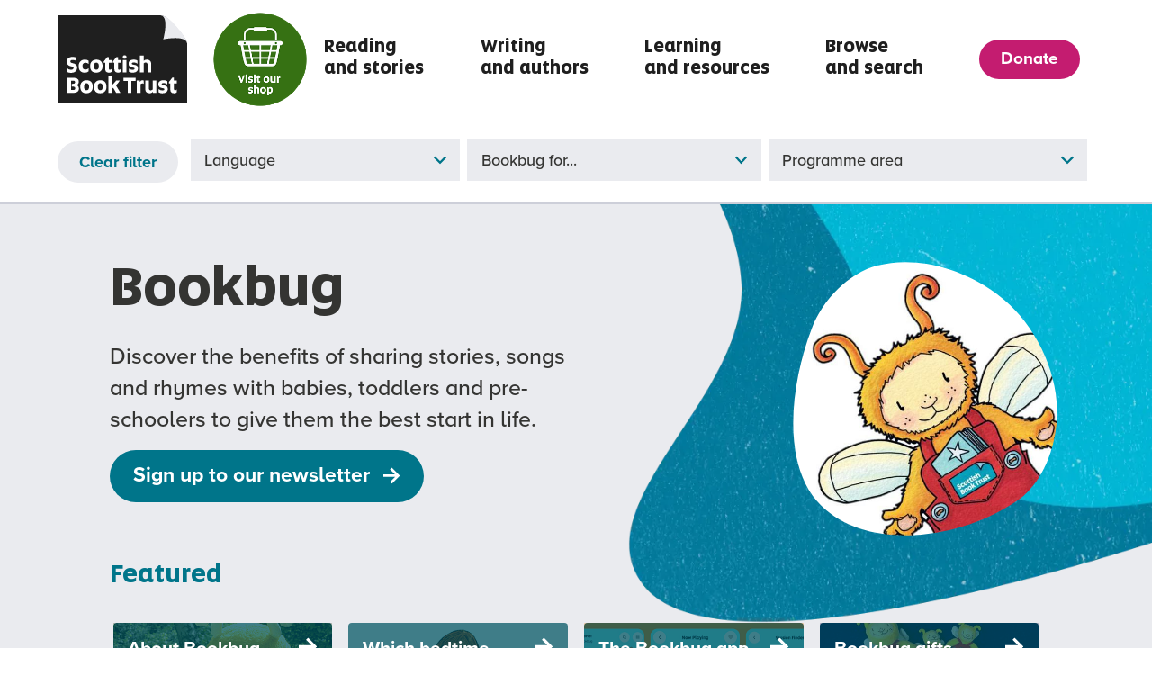

--- FILE ---
content_type: text/html; charset=utf-8
request_url: https://www.scottishbooktrust.com/bookbug
body_size: 17067
content:
<!DOCTYPE html>
<html lang='en-gb'>
  <head>
  <meta charset="utf-8">
  <meta name="viewport" content="width=device-width, initial-scale=1, maximum-scale=5, shrink-to-fit=no">
  <title>Bookbug - Scottish Book Trust</title>
<meta name="description" content='Discover the benefits of sharing stories, songs and rhymes with babies, toddlers and pre-schoolers to give them the best start in life.'>

<!-- Open Graph data for Facebook -->

<meta content='article' property='og:type'>
<meta content='Scottish Book Trust' property='og:site_name'>
<meta content='Bookbug' property='og:title'>
<meta content='Discover the benefits of sharing stories, songs and rhymes with babies, toddlers and pre-schoolers to give them the best start in life.' property='og:description'>
<meta content='https://www.scottishbooktrust.com/bookbug' property='og:url'>
<meta content='https://www.scottishbooktrust.com/uploads/store/mediaupload/904/image/s_limit-Peeping Bookbug 3.jpg' property='og:image'>

<!-- Twitter Card data -->
<meta content='summary_large_image' name='twitter:card'>
<meta content='Bookbug' name='twitter:title'>
<meta content='Discover the benefits of sharing stories, songs and rhymes with babies, toddlers and pre-schoolers to give them the best start in life.' name='twitter:description'>
<meta content='https://www.scottishbooktrust.com/uploads/store/mediaupload/904/image/s_limit-Peeping Bookbug 3.jpg' name='twitter:image'>


  
  <meta name="csrf-param" content="authenticity_token" />
<meta name="csrf-token" content="trYSBE9BLTxGuZsJvcnXPDSn8aUBgaARBdkpChqJ1XV9+wrtFcT04fWJUm6pXSoKFo3pG9Evn9D0lFM0gmPqYA==" />
  <meta name="theme-color" content="#DE0A28">
  
  

  <!-- Start cookieyes banner -->
    <script id="cookieyes" type="text/javascript" src="https://cdn-cookieyes.com/client_data/7c880920c414dac7c125912f/script.js"></script>
  <!-- End cookieyes banner -->

  <script>
    !function(e,t,n,a,c,l,m,o,d,f,h,i){c[l]&&(d=e.createElement(t),d[n]=c[l],e[a]("head")[0].appendChild(d),e.documentElement.className+=" wf-cached"),function s(){for(d=e[a](t),f="",h=0;h<d.length;h++)i=d[h][n],i.match(m)&&(f+=i);f&&(c[l]="/**/"+f),setTimeout(s,o+=o)}()}(document,"style","innerHTML","getElementsByTagName",localStorage,"tk",/^@font|^\.tk-/,100);
  </script>
  <script>
  (function(d) {
      var config = {
            kitId: 'vho8jej',
            scriptTimeout: 3000,
            async: true
          },
      h=d.documentElement,t=setTimeout(function(){h.className=h.className.replace(/\bwf-loading\b/g,"")+" wf-inactive";},config.scriptTimeout),tk=d.createElement("script"),f=false,s=d.getElementsByTagName("script")[0],a;h.className+=" wf-loading";tk.src='https://use.typekit.net/'+config.kitId+'.js';tk.async=true;tk.onload=tk.onreadystatechange=function(){a=this.readyState;if(f||a&&a!="complete"&&a!="loaded")return;f=true;clearTimeout(t);try{Typekit.load(config)}catch(e){}};s.parentNode.insertBefore(tk,s)
          })(document);
  </script>

  <!-- Google Tag Manager -->
    <script>
      (function(w,d,s,l,i){w[l]=w[l]||[];w[l].push({'gtm.start':
      new Date().getTime(),event:'gtm.js'});var f=d.getElementsByTagName(s)[0],
      j=d.createElement(s),dl=l!='dataLayer'?'&l='+l:'';j.async=true;j.src=
      'https://www.googletagmanager.com/gtm.js?id='+i+dl;f.parentNode.insertBefore(j,f);
      })(window,document,'script','dataLayer', 'GTM-K8JQ657');
    </script>
  <!-- End Google Tag Manager -->

  <!-- Clarity Code -->
  <!-- End Clarity Code -->



    <!-- Lucky Orange Code -->
      <script type='text/javascript'>
        window.__lo_site_id = 186589;
        (function() {
          var wa = document.createElement('script'); wa.type = 'text/javascript'; wa.async = true;
          wa.src = 'https://d10lpsik1i8c69.cloudfront.net/w.js';
          var s = document.getElementsByTagName('script')[0]; s.parentNode.insertBefore(wa, s);
        })();
      </script>
    <!-- End Lucky Orange Code -->

    <!-- Facebook Pixel Code -->
    <script>
      setTimeout(function(){
      !function(f,b,e,v,n,t,s){if(f.fbq)return;n=f.fbq=function(){n.callMethod?
      n.callMethod.apply(n,arguments):n.queue.push(arguments)};
      if(!f._fbq)f._fbq=n;n.push=n;n.loaded=!0;n.version='2.0';
      n.queue=[];t=b.createElement(e);t.async=!0;
      t.src=v;s=b.getElementsByTagName(e)[0];
      s.parentNode.insertBefore(t,s)}(window,document,'script',
      'https://connect.facebook.net/en_US/fbevents.js');
      fbq('init', '178330785927169');
      fbq('track', 'PageView');
      }, 3000);
    </script>
    <!-- End Facebook Pixel Code -->

    <script src="https://rum-static.pingdom.net/pa-5e4fc0b211c07000080004bd.js" async></script>

  <link rel="shortcut icon" href="/favicon.ico" type="image/x-icon" />
  <link rel="stylesheet" media="all" href="https://www.scottishbooktrust.com/assets/screen-23692b9e41dff008bef0f461d8e25efbbece9f020c06d6e40c80981a44799e61.css" />
  <script src="https://www.scottishbooktrust.com/assets/application-61076dddc7e0a6a12cd96cf267fe2bd30bfea4f7cb0b8ead7c94b1d75caceabd.js" defer="defer"></script>
  <!--[if !IE]>
  <script src="https://www.scottishbooktrust.com/assets/smooth_scroll-f25e9ae3f3e646ef047289611eb3ca28bd97c11bef02d9e65adcab2090bd6d69.js" defer="defer"></script>
  <![endif]-->
  <script src="https://www.scottishbooktrust.com/packs/application-8aebf0c59c88854306a5.js" defer="defer"></script>
  

</head>

  <body class="theme-color--blue layout-page-flex" data-controller="landing-page">
    <script src="https://www.scottishbooktrust.com/assets/svgs-bffa787fe2738f3caebaf82b5c079b37a240b508d7aae383011bf0e77934e22a.js" async="async"></script>
    <noscript>
  <img height="1" width="1" alt src="https://www.facebook.com/tr?id=178330785927169&ev=PageView&noscript=1"/>
</noscript>

<!-- Google Tag Manager (noscript) -->
<noscript><iframe src="https://www.googletagmanager.com/ns.html?id=GTM-K8JQ657"
height="0" width="0" style="display:none;visibility:hidden"></iframe></noscript>
<!-- End Google Tag Manager (noscript) -->

<header class='page-header sbt no-shadow'>
  <nav id="main-navigation" class='page-header--container' aria-label='Main navigation'>
    <div class='page-header--navigation'>
      <ul class='page-header--navigation-site' id="site-navigation">
        <li class='header-icon'>
          <a class="page-header--navigation__logo header-logo header-logo-image" href="/">
            <svg xmlns="http://www.w3.org/2000/svg" width="143.528" height="97.611" viewBox="0 0 143.528 97.611" style="max-width=143.528px;" aria-hidden="true" focusable="false">
  <defs>
    <style>
      .cls-custom {
        stroke-width: 0px;
      }
    </style>
  </defs>
  <g id="Group_334" data-name="Group 334" transform="translate(0)">
    <path id="Path_1_1_" fill="#1f1f1f" stroke-width="0px" class="cls-custom" d="M114.38,153.57H0v97.6H143.528V184.929a15.544,15.544,0,0,0-1.767-4.416c-2.9-4.939-6.932-9.126-10.506-13.6-3.975-4.863-11.135-12.9-16.874-13.347" transform="translate(0 -153.556)"/>
    <path id="Path_2_1_" fill="#EAEBEF" d="M583.65,153.513c10.157.878,3.092,26.938,3.092,26.938s24.732-5.3,26.5,4.416c0,0,.441-4.859-12.806-19.871-10.157-12.367-16.783-11.483-16.783-11.483" transform="translate(-469.713 -153.499)"/>
    <g id="Group_333" data-name="Group 333" transform="translate(10.237 44.784)">
      <path id="Path_272" fill="#fff" data-name="Path 272" d="M63.864,403.833c0,3.395-2.378,5.8-6.79,5.8-2.477,0-3.914-.67-4.535-1.24v-4.139a5.914,5.914,0,0,0,4.535,1.958c1.858,0,2.8-.744,2.8-1.958,0-1.015-.644-1.411-2.28-1.759-.223-.049-.422-.074-.644-.123-2.7-.57-4.509-2.081-4.509-5.154,0-3.395,2.378-5.427,6.343-5.427,2.528,0,3.965.644,4.632,1.214a11.428,11.428,0,0,0-1.659,2.85,7.143,7.143,0,0,0-2.973-.619c-1.536,0-2.378.521-2.378,1.636,0,.992.4,1.462,2.032,1.833.2.049.422.1.619.148C61.931,399.52,63.864,400.661,63.864,403.833Z" transform="translate(-52.44 -390.056)"/>
      <path id="Path_273" fill="#fff" data-name="Path 273" d="M119.59,414.943c0-5.005,3.172-7.283,6.864-7.283a6.238,6.238,0,0,1,4.088,1.189v3.666a4.289,4.289,0,0,0-3.494-1.411c-2.132,0-3.27,1.411-3.27,3.84,0,2.454,1.165,3.84,3.27,3.84a4.681,4.681,0,0,0,3.569-1.511v3.494a6.031,6.031,0,0,1-4.187,1.462C122.366,422.229,119.59,419.974,119.59,414.943Z" transform="translate(-106.481 -402.828)"/>
      <path id="Path_274" fill="#fff" data-name="Path 274" d="M184.44,414.943c0-5.079,3.27-7.283,7.086-7.283,3.988,0,6.764,2.206,6.764,7.283,0,5.1-3.27,7.285-7.086,7.285C187.241,422.229,184.44,420.048,184.44,414.943Zm9.737,0c0-2.378-.867-3.965-2.8-3.965-1.907,0-2.776,1.585-2.776,3.965,0,2.4.867,3.965,2.776,3.965C193.311,418.908,194.177,417.347,194.177,414.943Z" transform="translate(-158.672 -402.828)"/>
      <path id="Path_275" fill="#fff" data-name="Path 275" d="M263.6,406.11v-6.641H261.99v-1.462l1.337-1.71,2.454-3.246h1.884V396.3h3.221v3.172h-3.221v6.243c0,.992.322,1.488,1.165,1.488a2.214,2.214,0,0,0,2.007-1.165v3.321a3.959,3.959,0,0,1-3.147,1.115C264.764,410.471,263.6,408.835,263.6,406.11Z" transform="translate(-221.083 -391.071)"/>
      <path id="Path_276" fill="#fff" data-name="Path 276" d="M315.38,406.11v-6.641H313.77v-1.462l1.337-1.71,2.454-3.246h1.884V396.3h3.221v3.172h-3.221v6.243c0,.992.322,1.488,1.165,1.488a2.214,2.214,0,0,0,2.007-1.165v3.321a3.959,3.959,0,0,1-3.147,1.115C316.546,410.471,315.38,408.835,315.38,406.11Z" transform="translate(-262.755 -391.071)"/>
      <path id="Path_277" fill="#fff" data-name="Path 277" d="M369.99,384.843a1.84,1.84,0,0,1,2.081-1.933,1.93,1.93,0,1,1,0,3.84A1.823,1.823,0,0,1,369.99,384.843Zm.051,3.3h4.064v13.776h-4.064Z" transform="translate(-308 -382.91)"/>
      <path id="Path_278" fill="#fff" data-name="Path 278" d="M402.988,421.122V417.5a5.745,5.745,0,0,0,4.088,1.562c1.784,0,2.329-.57,2.329-1.263,0-.744-.322-1.015-1.858-1.24l-.693-.123c-2.85-.4-4.113-1.81-4.113-4.236,0-2.378,1.636-4.535,5.673-4.535a6.865,6.865,0,0,1,4.287,1.115v3.569a5.464,5.464,0,0,0-4.162-1.511c-1.611,0-2.132.47-2.132,1.165s.3,1.04,1.71,1.263l.744.123c3.047.445,4.361,1.562,4.361,4.113,0,2.354-1.659,4.732-5.972,4.732A6.957,6.957,0,0,1,402.988,421.122Z" transform="translate(-334.356 -402.836)"/>
      <path id="Path_279" fill="#fff" data-name="Path 279" d="M467.47,384.18h4.064v6a4.472,4.472,0,0,1,3.494-1.411c3.569,0,4.931,1.858,4.931,5.624v8.548H475.9v-7.853c0-2.255-.57-3.1-2.106-3.1a2.62,2.62,0,0,0-2.255,1.066v9.886h-4.064V384.18Z" transform="translate(-386.45 -383.932)"/>
      <path id="Path_280" fill="#fff" data-name="Path 280" d="M68.438,523.535c0,2.776-1.933,4.757-6.987,4.757H55.63V511.32h5.724c4.88,0,6.887,1.511,6.887,4.31a3.749,3.749,0,0,1-3.2,3.914v.025C66.927,519.866,68.438,520.784,68.438,523.535ZM61.7,525.071c1.981,0,2.651-.718,2.651-1.907,0-1.24-.67-1.907-2.651-1.907h-1.14V518.11h.992c2.007,0,2.6-.693,2.6-1.858,0-1.189-.793-1.685-2.6-1.685H59.767v10.5Z" transform="translate(-55.007 -486.253)"/>
      <path id="Path_281" fill="#fff" data-name="Path 281" d="M128.86,532.943c0-5.08,3.27-7.283,7.086-7.283,3.988,0,6.764,2.206,6.764,7.283,0,5.1-3.27,7.285-7.086,7.285C131.659,540.229,128.86,538.048,128.86,532.943Zm9.737,0c0-2.378-.867-3.965-2.8-3.965-1.907,0-2.776,1.585-2.776,3.965,0,2.4.867,3.965,2.776,3.965C137.731,536.908,138.6,535.346,138.6,532.943Z" transform="translate(-113.942 -497.793)"/>
      <path id="Path_282" fill="#fff" data-name="Path 282" d="M206.66,532.943c0-5.08,3.27-7.283,7.086-7.283,3.988,0,6.764,2.206,6.764,7.283,0,5.1-3.27,7.285-7.086,7.285C209.459,540.229,206.66,538.048,206.66,532.943Zm9.737,0c0-2.378-.867-3.965-2.8-3.965-1.907,0-2.776,1.585-2.776,3.965,0,2.4.867,3.965,2.776,3.965C215.529,536.908,216.4,535.346,216.4,532.943Z" transform="translate(-176.554 -497.793)"/>
      <path id="Path_283" fill="#fff" data-name="Path 283" d="M293.282,515.238c-.818.67-1.337,1.04-1.337,1.04v4.658H287.88V502.18h4.064v10.011a26.8,26.8,0,0,0,4.609-5.031h4.039a24.851,24.851,0,0,1-4.262,5.353l5.031,8.424H296.63Z" transform="translate(-241.919 -478.897)"/>
      <path id="Path_284" fill="#fff" data-name="Path 284" d="M378.468,514.8H373.81V511.31h13.429V514.8H382.63v13.48h-4.162Z" transform="translate(-311.074 -486.244)"/>
      <path id="Path_285" fill="#fff" data-name="Path 285" d="M449.562,526.056h3.344l.3,1.833a2.557,2.557,0,0,1,2.651-2.229,2.5,2.5,0,0,1,1.388.347V529.7a2.651,2.651,0,0,0-1.585-.4,2.117,2.117,0,0,0-2.032,1.115v9.415H449.56V526.056Z" transform="translate(-372.036 -497.793)"/>
      <path id="Path_286" fill="#fff" data-name="Path 286" d="M497.3,536.238V527.69h4.064v7.83c0,2.28.447,3.121,2.007,3.121a2.439,2.439,0,0,0,2.181-1.115V527.69h4.039v13.776H506l-.273-1.189a4.2,4.2,0,0,1-3.592,1.585C498.612,541.863,497.3,540,497.3,536.238Z" transform="translate(-410.457 -499.427)"/>
      <path id="Path_287" fill="#fff" data-name="Path 287" d="M571.918,539.122V535.5a5.745,5.745,0,0,0,4.088,1.562c1.784,0,2.329-.57,2.329-1.263,0-.744-.322-1.015-1.858-1.24l-.693-.123c-2.85-.4-4.113-1.81-4.113-4.236,0-2.378,1.636-4.535,5.675-4.535a6.866,6.866,0,0,1,4.287,1.115v3.569a5.464,5.464,0,0,0-4.162-1.511c-1.611,0-2.132.47-2.132,1.165s.3,1.041,1.71,1.263l.744.123c3.047.445,4.361,1.562,4.361,4.113,0,2.354-1.659,4.732-5.972,4.732A6.959,6.959,0,0,1,571.918,539.122Z" transform="translate(-470.309 -497.801)"/>
      <path id="Path_288" fill="#fff" data-name="Path 288" d="M632.931,524.11v-6.641H631.32v-1.462l1.337-1.71,2.454-3.246h1.884V514.3h3.221v3.172h-3.221v6.243c0,.992.322,1.487,1.165,1.487a2.214,2.214,0,0,0,2.007-1.165v3.321a3.959,3.959,0,0,1-3.147,1.115C634.094,528.471,632.931,526.835,632.931,524.11Z" transform="translate(-518.314 -486.035)"/>
    </g>
  </g>
</svg>

            <span class='visually-hidden'>Go to the Scottish Book Trust Homepage</span>
</a>          <div class="link-skip-to-main">
            <a href="#main">Skip to main content</a>
          </div>
            <a class="header-logo bws_logo bookbug_logo" href="https://shop.scottishbooktrust.com/">
                <div>
                  <img width="120" height="120" alt="" src="https://www.scottishbooktrust.com/uploads/store/mediaupload/8984/image/thumb_fit-Visit%20our%20shop.png" />
                </div>
              <span class='visually-hidden'>Visit our shop</span>
</a>        </li>
        <li class='page-header--navigation-site-link '>
            <a aria-describedby="current" class="site-link" href="/reading-and-stories">
              Reading <br> and stories
</a>        </li>
        <li class='page-header--navigation-site-link '>
            <a aria-describedby="current" class="site-link" href="/writing-and-authors">
              Writing <br>and authors
</a>        </li>
        <li class='page-header--navigation-site-link '>
            <a aria-describedby="current" class="site-link" href="/learning-and-resources">
              Learning <br>and resources
</a>        </li>
        <li class='page-header--navigation-site-link '>
            <a aria-describedby="current" class="site-link" href="/browse-and-search">
              Browse <br>and search
</a>        </li>
        <li class='page-header--navigation-site-link '>
            <a aria-describedby="current" class="site-link" href="/donate">
              Donate
</a>        </li>
      </ul>
      <div hidden id="current">Current page</div>
      <button class="page-header--navigation__burger hamburger hamburger--collapse" type="button" aria-label="Menu" aria-controls="site-navigation" aria-expanded="false">
        <span class="hamburger-text">Menu</span>
        <span class="hamburger-box">
          <span class="hamburger-inner"></span>
        </span>
      </button>
    </div>
  </nav>
</header>
    <main id='main'>
        <label aria-label='Bookbug filters' class='visually-hidden'>Bookbug filters</label>
  <form class="page-header__filter-panel" id="filterrific_filter" data-target="landing-page.filterifficForm" action="/topics/bookbug" accept-charset="UTF-8" data-remote="true" method="get"><input name="utf8" type="hidden" value="&#x2713;" />
  <div class="page-header__filter-panel--top">
    <button onclick="return false" class="page-header__filter-panel--top--btn">Filter <svg class="svg-symbol svg-icon-filter" viewBox="0 0 512 512" role="img" focusable="false" aria-hidden="true" width="512" height="512"><use xlink:href="#svg-icon-filter" width="512" height="512"/></svg></button>
  </div>
  <div class="page-header__filter-panel--inner" role="region" aria-expanded="true">
    <div class="page-header__filter-panel--select-inputs">
    <div><a class="filter-clear--cta" href="/topics/bookbug">Clear filter</a></div>
    <div class="filter-input">
      <label for="language">Language</label>
      <select name="language" id="language" class="select"><option value="">Language</option><option value="english">English</option>
<option value="gaelic">Gaelic</option>
<option value="scots">Scots</option>
<option value="polish">Polish</option>
<option value="arabic">Arabic</option>
<option value="spanish">Spanish</option>
<option value="mandarin">Mandarin</option>
<option value="punjabi">Punjabi</option>
<option value="other">Other</option></select>
    </div>
    <div class="filter-input">
      <label for="bookbug_for">Bookbug for</label>
      <select name="bookbug_for" id="bookbug_for" class="select"><option value="">Bookbug for...</option><option value="pre_birth">Pre-birth</option>
<option value="zero_two">0-2</option>
<option value="three_five">3-5</option>
<option value="parents">Parents</option>
<option value="professionals">Professionals</option></select>
    </div>
    <div class="filter-input">
      <label for="bookbug_programme">Bookbug programme</label>
      <select name="bookbug_programme" id="bookbug_programme" class="select" data-target="landing-page.primaryFilter"><option value="">Programme area</option><option value="bags">Bookbug Bags</option>
<option value="sessions">Bookbug Sessions</option>
<option value="books">Sharing books</option>
<option value="songs_and_rhymes">Sharing songs and rhymes</option>
<option value="training">Bookbug training</option>
<option value="early_years">Bookbug for early years settings</option>
<option value="additional_support_needs">Bookbug for children with additional support needs</option>
<option value="expectant_parents">Bookbug for expectant parents</option>
<option value="neonatal_units">Bookbug for neonatal units</option>
<option value="research_evaluation">Bookbug research and evaluation</option></select>
    </div>
    </div>
    
        <span class="filterrific_spinner" style="display:none;">
          <img alt="" role="presentation" src="https://www.scottishbooktrust.com/assets/filterrific/filterrific-spinner-c4abea734e1ec1d22792dbe87a3f903885374648dea79a27025eb4f39dcbbf67.gif" />
        </span>
      
  </div>
</form>




      <div class="landing-page-background layout-landing-page-main-element">
        <div class="landing-page-background--image landing-page-background--image-top">
          <div class="landing-page-background--image-top-image" ></div>
        </div>
        <div class="landing-page-background--image landing-page-background--image-bottom">
          <div class="landing-page-background--image-bottom-image"></div>
        </div>
          <div class='landing-page-main-section layout-landing-page-main'>
            <header class='landing-page-main-section--header layout-landing-page-main--header'>
	<h1 class='landing-page-main-section--header--title'>Bookbug</h1>
	<p class='landing-page-main-section--header--intro'>Discover the benefits of sharing stories, songs and rhymes with babies, toddlers and pre-schoolers to give them the best start in life.</p>
    <div class="landing-page-main-section--header--cta">
      <a
  href="/about/newsletters "
  class="button-cta  button-cta__theme  "
  
  
  >
  <span>
        Sign up to our newsletter
<svg class="svg-symbol svg-arrow cta-link-arrow arrow-right" viewBox="0 0 19.66 19.13" role="img" focusable="false" aria-hidden="true" width="19" height="19"><use xlink:href="#svg-arrow" width="19" height="19"/></svg></span>
</a>
    </div>
</header>

<div class="js-blob js-blob-0  section-content-lane--featured--image layout-section-content-lane--featured--image">
  <svg width="500px" height="500px" viewBox="0 0 500 500" focusable="false" aria-hidden="true">
		<clipPath id="clipShape1">
			<path class="clippath-edit" d="M 189,80.37 C 243,66.12 307.3,87.28 350.9,124.1 389.3,156.6 417,211.2 418.1,263.4 419.1,305.7 401.8,355.6 368.5,379.1 298.8,428 179.2,446.4 117.6,386.3 65.4,335.3 78.55,230.3 105.5,160.5 119.7,123.6 152.6,89.85 189,80.37 Z" style="transform: scaleX(1) scaleY(1) translateX(0px) translateY(0px) rotate(0deg);"></path>
		</clipPath>
		<g clip-path="url(#clipShape1)">
			<image xlink:href="/uploads/store/mediaupload/904/image/m_fill-Peeping Bookbug 3.jpg" x="0" y="0" height="500px" width="500px" style="transform: scaleX(.75) scaleY(.75) translateX(15%) translateY(15%) rotate(0deg);"></image>
		</g>
	</svg>
</div>

            <section class="layout-landing-page-main--content-lane bookbug_page" id="js_output">
  
  <nav class="section-content-lane section-content-lane--featured" aria-label='Featured lane navigation'>
  <div class="section-content-lane-header">
    <h2 class="section-content-lane-title">
      Featured
    </h2>
  </div>
  <ul class="js-slider-lane">
      <li class="content-tile content-tile--featured"><div class="content-tile-link"><div class="content-tile-image-layer" style="background-image: url(&quot;/uploads/store/mediaupload/7096/image/s_fit-About%20Bookbug%20listing%20image.png&quot;);"></div><a class="content-tile-header" href="/reading-and-stories/bookbug/about-bookbug"><span>About Bookbug<svg class="svg-symbol svg-arrow content-tile-arrow" viewBox="0 0 19.66 19.13" role="img" focusable="false" aria-hidden="true" width="19" height="19"><use xlink:href="#svg-arrow" width="19" height="19"/></svg></span></a><div class="content-tile-lower"><div class="content-tile-description">Bookbug is Scotland’s universal early years book gifting programme</div></div></div></li>
      <li class="content-tile content-tile--featured"><div class="content-tile-link"><div class="content-tile-image-layer" style="background-image: url(&quot;/uploads/store/mediaupload/10066/image/s_fit-mother-and-child-illustration.png&quot;);"></div><a class="content-tile-header" href="/reading-and-stories/bookbug/which-bedtime-nursery-rhyme-are-you-quiz"><span>Which bedtime nursery rhyme are you? <svg class="svg-symbol svg-arrow content-tile-arrow" viewBox="0 0 19.66 19.13" role="img" focusable="false" aria-hidden="true" width="19" height="19"><use xlink:href="#svg-arrow" width="19" height="19"/></svg></span></a><div class="content-tile-lower"><div class="content-tile-description">Find out in our snoozy Bookbug Week-themed quiz!</div></div></div></li>
      <li class="content-tile content-tile--featured"><div class="content-tile-link"><div class="content-tile-image-layer" style="background-image: url(&quot;/uploads/store/mediaupload/9974/image/s_fit-bookbug-app-header.png&quot;);"></div><a class="content-tile-header" href="/reading-and-stories/bookbug/bookbug-app"><span>The Bookbug app<svg class="svg-symbol svg-arrow content-tile-arrow" viewBox="0 0 19.66 19.13" role="img" focusable="false" aria-hidden="true" width="19" height="19"><use xlink:href="#svg-arrow" width="19" height="19"/></svg></span></a><div class="content-tile-lower"><div class="content-tile-description">Download the free Bookbug app to enjoy songs, rhymes and stories on the go</div></div></div></li>
      <li class="content-tile content-tile--featured"><div class="content-tile-link"><div class="content-tile-image-layer" style="background-image: url(&quot;/uploads/store/mediaupload/10459/image/s_fit-Bookbug-shop.jpg&quot;);"></div><a class="content-tile-header" href="https://shop.scottishbooktrust.com/collections/bookbug-shop"><span>Bookbug gifts<svg class="svg-symbol svg-arrow content-tile-arrow" viewBox="0 0 19.66 19.13" role="img" focusable="false" aria-hidden="true" width="19" height="19"><use xlink:href="#svg-arrow" width="19" height="19"/></svg></span></a><div class="content-tile-lower"><div class="content-tile-description">Find loveable characters from some of your favourite books or buy your wee one their own Bookbug.</div></div></div></li>
      <li class="content-tile content-tile--featured"><div class="content-tile-link"><div class="content-tile-image-layer" style="background-image: url(&quot;/uploads/store/mediaupload/9979/image/s_fit-pregnant-woman-reading-to-bump.png&quot;);"></div><a class="content-tile-header" href="/reading-and-stories/scotlands-baby-box"><span>Scotland’s Baby Box<svg class="svg-symbol svg-arrow content-tile-arrow" viewBox="0 0 19.66 19.13" role="img" focusable="false" aria-hidden="true" width="19" height="19"><use xlink:href="#svg-arrow" width="19" height="19"/></svg></span></a><div class="content-tile-lower"><div class="content-tile-description">This welcome gift for every baby born in Scotland includes books selected by Scottish Book Trust</div></div></div></li>
      <li class="content-tile content-tile--featured"><div class="content-tile-link"><div class="content-tile-image-layer" style="background-image: url(&quot;/uploads/store/mediaupload/9232/image/s_fit-Bookbug_Bedtime.png&quot;);"></div><a class="content-tile-header" href="/reading-and-stories/bookbug/bookbugweek"><span>Bookbug Week<svg class="svg-symbol svg-arrow content-tile-arrow" viewBox="0 0 19.66 19.13" role="img" focusable="false" aria-hidden="true" width="19" height="19"><use xlink:href="#svg-arrow" width="19" height="19"/></svg></span></a><div class="content-tile-lower"><div class="content-tile-description">Find out all about Bookbug Week!</div></div></div></li>
      <li class="content-tile content-tile--featured"><div class="content-tile-link"><div class="content-tile-image-layer" style="background-image: url(&quot;/uploads/store/mediaupload/10585/image/s_fit-Match-the-Colour.jpg&quot;);"></div><a class="content-tile-header" href="/competitions-and-giveaways/bookbug-book-of-the-month-match-the-colour-a-colour-sorting-board-book"><span>Bookbug Book of the Month<svg class="svg-symbol svg-arrow content-tile-arrow" viewBox="0 0 19.66 19.13" role="img" focusable="false" aria-hidden="true" width="19" height="19"><use xlink:href="#svg-arrow" width="19" height="19"/></svg></span></a><div class="content-tile-lower"><div class="content-tile-description">Win a copy of Match the Colour: A Colour-Sorting Board Book</div></div></div></li>
      <li class="content-tile content-tile--featured"><div class="content-tile-link"><div class="content-tile-image-layer" style="background-image: url(&quot;/uploads/store/mediaupload/7748/image/s_fit-10.png&quot;);"></div><a class="content-tile-header" href="/reading-and-stories/bookbug-story-library"><span>Bookbug Story Library<svg class="svg-symbol svg-arrow content-tile-arrow" viewBox="0 0 19.66 19.13" role="img" focusable="false" aria-hidden="true" width="19" height="19"><use xlink:href="#svg-arrow" width="19" height="19"/></svg></span></a><div class="content-tile-lower"><div class="content-tile-description">Our films of families enjoying books together show there&#39;s no right or wrong way to share books with your child</div></div></div></li>
      <li class="content-tile content-tile--featured"><div class="content-tile-link"><div class="content-tile-image-layer" style="background-image: url(&quot;/uploads/store/mediaupload/9786/image/s_fit-baby-reading-stock-image.jpg&quot;);"></div><a class="content-tile-header" href="/topics/bookbug-for-the-home"><span>Bookbug for the Home<svg class="svg-symbol svg-arrow content-tile-arrow" viewBox="0 0 19.66 19.13" role="img" focusable="false" aria-hidden="true" width="19" height="19"><use xlink:href="#svg-arrow" width="19" height="19"/></svg></span></a><div class="content-tile-lower"><div class="content-tile-description">Helping practitioners who work with families to support them to share stories, songs and rhymes in the home</div></div></div></li>
      <li class="content-tile content-tile--featured"><div class="content-tile-link"><div class="content-tile-image-layer" style="background-image: url(&quot;/uploads/store/mediaupload/7222/image/s_fit-EY%20webinars%20heading.jpg&quot;);"></div><a class="content-tile-header" href="https://shop.scottishbooktrust.com/pages/professional-development "><span>Early years webinars<svg class="svg-symbol svg-arrow content-tile-arrow" viewBox="0 0 19.66 19.13" role="img" focusable="false" aria-hidden="true" width="19" height="19"><use xlink:href="#svg-arrow" width="19" height="19"/></svg></span></a><div class="content-tile-lower"><div class="content-tile-description">Live webinars for professionals keen to learn from leading experts and improve their practice</div></div></div></li>
      <li class="content-tile content-tile--featured"><div class="content-tile-link"><div class="content-tile-image-layer" style="background-image: url(&quot;/uploads/store/mediaupload/8861/image/s_fit-Scottish%20Book%20Trust%20Easterhouse%20Library-42.jpg&quot;);"></div><a class="content-tile-header" href="/reading-and-stories/bookbug/find-your-local-bookbug-session"><span>Find your local Bookbug Session<svg class="svg-symbol svg-arrow content-tile-arrow" viewBox="0 0 19.66 19.13" role="img" focusable="false" aria-hidden="true" width="19" height="19"><use xlink:href="#svg-arrow" width="19" height="19"/></svg></span></a><div class="content-tile-lower"><div class="content-tile-description">Find out more about Bookbug Sessions and join in the fun</div></div></div></li>
  </ul>
</nav>

      <div class='section-content-lane'>
        <div class='section-content-lane-header'>
          <h2 class='section-content-lane-title'>Bookbug Bags</h2>
            <a class="section-content-lane-link" data-action="click-&gt;landing-page#viewAllHandler" data-value="bags" href="#">View all</a>
        </div>
        <ul class='js-slider-lane'>
          <li class="content-tile content-tile--featured"><div class="content-tile-link"><div class="content-tile-image-layer" style="background-image: url(&quot;/uploads/store/mediaupload/4867/image/thumb_limit-Chloe%20Tallack.jpeg&quot;)"></div><a class="content-tile-header" href="/reading-and-stories/bookbug/contact-your-local-bookbug-co-ordinator"><span>Contact your local Bookbug Co-ordinator<svg class="svg-symbol svg-arrow content-tile-arrow" viewBox="0 0 19.66 19.13" role="img" focusable="false" aria-hidden="true" width="19" height="19"><use xlink:href="#svg-arrow" width="19" height="19"/></svg></span></a></div></li><li class="content-tile content-tile--featured"><div class="content-tile-link"><div class="content-tile-image-layer" style="background-image: url(&quot;/uploads/store/mediaupload/9266/image/thumb_limit-book%20bags-36.jpg&quot;)"></div><a class="content-tile-header" href="/reading-and-stories/bookbug/p1-bag-local-contacts"><span>Bookbug P1 Bag local contacts<svg class="svg-symbol svg-arrow content-tile-arrow" viewBox="0 0 19.66 19.13" role="img" focusable="false" aria-hidden="true" width="19" height="19"><use xlink:href="#svg-arrow" width="19" height="19"/></svg></span></a></div></li><li class="content-tile content-tile--featured"><div class="content-tile-link"><div class="content-tile-image-layer" style="background-image: url(&quot;/uploads/store/mediaupload/10590/image/thumb_limit-Anders%203.png&quot;)"></div><a class="content-tile-header" href="/reading-and-stories/bookbug/gifting-bookbug-baby-and-toddler-bags"><span>Gifting Bookbug Baby and Toddler Bags<svg class="svg-symbol svg-arrow content-tile-arrow" viewBox="0 0 19.66 19.13" role="img" focusable="false" aria-hidden="true" width="19" height="19"><use xlink:href="#svg-arrow" width="19" height="19"/></svg></span></a></div></li><li class="content-tile content-tile--featured"><div class="content-tile-link"><div class="content-tile-image-layer" style="background-image: url(&quot;/uploads/store/mediaupload/10194/image/thumb_limit-Gaeliccompressed.png&quot;)"></div><a class="content-tile-header" href="/reading-and-stories/bookbug/gaelic-bookbug"><span>Gaelic Bookbug<svg class="svg-symbol svg-arrow content-tile-arrow" viewBox="0 0 19.66 19.13" role="img" focusable="false" aria-hidden="true" width="19" height="19"><use xlink:href="#svg-arrow" width="19" height="19"/></svg></span></a></div></li><li class="content-tile content-tile--featured"><div class="content-tile-link"><div class="content-tile-image-layer" style="background-image: url(&quot;/uploads/store/mediaupload/6445/image/thumb_limit-Grandma%20and%20little%20girl%202.jpg&quot;)"></div><a class="content-tile-header" href="/reading-and-stories/bookbug/bookbug-for-mums-dads-and-carers-with-english-as-an-additional-language"><span>Bookbug for parents and carers with English as an additional language <svg class="svg-symbol svg-arrow content-tile-arrow" viewBox="0 0 19.66 19.13" role="img" focusable="false" aria-hidden="true" width="19" height="19"><use xlink:href="#svg-arrow" width="19" height="19"/></svg></span></a></div></li><li class="content-tile content-tile--featured"><div class="content-tile-link"><div class="content-tile-image-layer" style="background-image: url(&quot;/uploads/store/mediaupload/9952/image/thumb_limit-runawaycone-PTR-1.png&quot;)"></div><a class="content-tile-header" href="/learning-resources/runaway-cone-ideas-and-activities"><span>Runaway Cone: Ideas and activities<svg class="svg-symbol svg-arrow content-tile-arrow" viewBox="0 0 19.66 19.13" role="img" focusable="false" aria-hidden="true" width="19" height="19"><use xlink:href="#svg-arrow" width="19" height="19"/></svg></span></a></div></li><li class="content-tile content-tile--featured"><div class="content-tile-link"><div class="content-tile-image-layer" style="background-image: url(&quot;/uploads/store/mediaupload/9955/image/thumb_limit-Lolly%20sticks%20in%20bed%202.jpg&quot;)"></div><a class="content-tile-header" href="/learning-resources/hen-in-the-bed-ideas-and-activities"><span>Hen in the Bed: Ideas and activities<svg class="svg-symbol svg-arrow content-tile-arrow" viewBox="0 0 19.66 19.13" role="img" focusable="false" aria-hidden="true" width="19" height="19"><use xlink:href="#svg-arrow" width="19" height="19"/></svg></span></a></div></li><li class="content-tile content-tile--featured"><div class="content-tile-link"><div class="content-tile-image-layer" style="background-image: url(&quot;/uploads/store/mediaupload/9885/image/thumb_limit-babybag-header.png&quot;)"></div><a class="content-tile-header" href="/reading-and-stories/bookbug/bookbug-bags"><span>Bookbug Bags<svg class="svg-symbol svg-arrow content-tile-arrow" viewBox="0 0 19.66 19.13" role="img" focusable="false" aria-hidden="true" width="19" height="19"><use xlink:href="#svg-arrow" width="19" height="19"/></svg></span></a></div></li><li class="content-tile content-tile--featured"><div class="content-tile-link"><div class="content-tile-image-layer" style="background-image: url(&quot;/uploads/store/mediaupload/8705/image/thumb_limit-thumbnail_IMG_2556.jpg&quot;)"></div><a class="content-tile-header" href="/learning-resources/i-did-see-a-mammoth-ideas-and-activities"><span>I Did See A Mammoth: ideas and activities<svg class="svg-symbol svg-arrow content-tile-arrow" viewBox="0 0 19.66 19.13" role="img" focusable="false" aria-hidden="true" width="19" height="19"><use xlink:href="#svg-arrow" width="19" height="19"/></svg></span></a></div></li><li class="content-tile content-tile--featured"><div class="content-tile-link"><div class="content-tile-image-layer" style="background-image: url(&quot;/uploads/store/mediaupload/8695/image/thumb_limit-Mavis%204.jpg&quot;)"></div><a class="content-tile-header" href="/learning-resources/mavis-the-bravest-ideas-and-activities"><span>Mavis the Bravest: ideas and activities<svg class="svg-symbol svg-arrow content-tile-arrow" viewBox="0 0 19.66 19.13" role="img" focusable="false" aria-hidden="true" width="19" height="19"><use xlink:href="#svg-arrow" width="19" height="19"/></svg></span></a></div></li><li class="content-tile content-tile--featured"><div class="content-tile-link"><div class="content-tile-image-layer" style="background-image: url(&quot;/uploads/store/mediaupload/8704/image/thumb_limit-Bunnies%203.jpg&quot;)"></div><a class="content-tile-header" href="/learning-resources/bunnies-on-the-bus-ideas-and-activities"><span>Bunnies on the Bus: ideas and activities<svg class="svg-symbol svg-arrow content-tile-arrow" viewBox="0 0 19.66 19.13" role="img" focusable="false" aria-hidden="true" width="19" height="19"><use xlink:href="#svg-arrow" width="19" height="19"/></svg></span></a></div></li>
        </ul>
      </div>
      <div class='section-content-lane'>
        <div class='section-content-lane-header'>
          <h2 class='section-content-lane-title'>Bookbug Sessions</h2>
            <a class="section-content-lane-link" data-action="click-&gt;landing-page#viewAllHandler" data-value="sessions" href="#">View all</a>
        </div>
        <ul class='js-slider-lane'>
          <li class="content-tile content-tile--featured"><div class="content-tile-link"><div class="content-tile-image-layer" style="background-image: url(&quot;/uploads/store/mediaupload/10054/image/thumb_limit-BookTrustSterlingHome128websize.jpg&quot;)"></div><a class="content-tile-header" href="/reading-and-stories/bookbug/find-your-local-bookbug-session"><span>Find your local Bookbug Session<svg class="svg-symbol svg-arrow content-tile-arrow" viewBox="0 0 19.66 19.13" role="img" focusable="false" aria-hidden="true" width="19" height="19"><use xlink:href="#svg-arrow" width="19" height="19"/></svg></span></a></div></li><li class="content-tile content-tile--featured"><div class="content-tile-link"><div class="content-tile-image-layer" style="background-image: url(&quot;/uploads/store/mediaupload/10194/image/thumb_limit-Gaeliccompressed.png&quot;)"></div><a class="content-tile-header" href="/reading-and-stories/bookbug/gaelic-bookbug"><span>Gaelic Bookbug<svg class="svg-symbol svg-arrow content-tile-arrow" viewBox="0 0 19.66 19.13" role="img" focusable="false" aria-hidden="true" width="19" height="19"><use xlink:href="#svg-arrow" width="19" height="19"/></svg></span></a></div></li><li class="content-tile content-tile--featured"><div class="content-tile-link"><div class="content-tile-image-layer" style="background-image: url(&quot;/uploads/store/mediaupload/6445/image/thumb_limit-Grandma%20and%20little%20girl%202.jpg&quot;)"></div><a class="content-tile-header" href="/reading-and-stories/bookbug/bookbug-for-mums-dads-and-carers-with-english-as-an-additional-language"><span>Bookbug for parents and carers with English as an additional language <svg class="svg-symbol svg-arrow content-tile-arrow" viewBox="0 0 19.66 19.13" role="img" focusable="false" aria-hidden="true" width="19" height="19"><use xlink:href="#svg-arrow" width="19" height="19"/></svg></span></a></div></li><li class="content-tile content-tile--featured"><div class="content-tile-link"><div class="content-tile-image-layer" style="background-image: url(&quot;/uploads/store/mediaupload/9094/image/thumb_limit-SBT%20-%20Adam%20Smith%20Theatre%20event%20-88_websize.jpg&quot;)"></div><a class="content-tile-header" href="/reading-and-stories/bookbug/bookbug-session-leader-agreement"><span>Bookbug Session Leader Agreement<svg class="svg-symbol svg-arrow content-tile-arrow" viewBox="0 0 19.66 19.13" role="img" focusable="false" aria-hidden="true" width="19" height="19"><use xlink:href="#svg-arrow" width="19" height="19"/></svg></span></a></div></li><li class="content-tile content-tile--featured"><div class="content-tile-link"><div class="content-tile-image-layer" style="background-image: url(&quot;/uploads/store/mediaupload/9974/image/thumb_limit-bookbug-app-header.png&quot;)"></div><a class="content-tile-header" href="/reading-and-stories/bookbug/bookbug-app"><span>Bookbug app<svg class="svg-symbol svg-arrow content-tile-arrow" viewBox="0 0 19.66 19.13" role="img" focusable="false" aria-hidden="true" width="19" height="19"><use xlink:href="#svg-arrow" width="19" height="19"/></svg></span></a></div></li><li class="content-tile"><div class="content-tile-link"><a class="content-tile-header" href="/learning-resources/sharing-gaelic-and-scots-songs-and-rhymes"><span>Bookbug webinar: Sharing Gaelic and Scots songs and rhymes<svg class="svg-symbol svg-arrow content-tile-arrow" viewBox="0 0 19.66 19.13" role="img" focusable="false" aria-hidden="true" width="19" height="19"><use xlink:href="#svg-arrow" width="19" height="19"/></svg></span></a></div></li><li class="content-tile content-tile--featured"><div class="content-tile-link"><div class="content-tile-image-layer" style="background-image: url(&quot;/uploads/store/mediaupload/9084/image/thumb_limit-Scottish%20Book%20Trust%20Easterhouse%20Library-20.jpg&quot;)"></div><a class="content-tile-header" href="/reading-and-stories/bookbug/why-bookbug-sessions-are-free"><span>Why Bookbug Sessions are free<svg class="svg-symbol svg-arrow content-tile-arrow" viewBox="0 0 19.66 19.13" role="img" focusable="false" aria-hidden="true" width="19" height="19"><use xlink:href="#svg-arrow" width="19" height="19"/></svg></span></a></div></li><li class="content-tile content-tile--featured"><div class="content-tile-link"><div class="content-tile-image-layer" style="background-image: url(&quot;/uploads/store/mediaupload/9406/image/thumb_limit-SBT%20-%20Adam%20Smith%20Theatre%20event%20-52.jpg&quot;)"></div><a class="content-tile-header" href="/reading-and-stories/why-read-to-babies-and-young-children"><span>Why read to babies and young children?<svg class="svg-symbol svg-arrow content-tile-arrow" viewBox="0 0 19.66 19.13" role="img" focusable="false" aria-hidden="true" width="19" height="19"><use xlink:href="#svg-arrow" width="19" height="19"/></svg></span></a></div></li><li class="content-tile content-tile--featured"><div class="content-tile-link"><div class="content-tile-image-layer" style="background-image: url(&quot;/uploads/store/mediaupload/1200/image/thumb_limit-170829_SR-9616%20-%20for%20web.jpg&quot;)"></div><a class="content-tile-header" href="/reading-and-stories/why-share-songs-and-rhymes"><span>Why share songs and rhymes<svg class="svg-symbol svg-arrow content-tile-arrow" viewBox="0 0 19.66 19.13" role="img" focusable="false" aria-hidden="true" width="19" height="19"><use xlink:href="#svg-arrow" width="19" height="19"/></svg></span></a></div></li><li class="content-tile content-tile--featured"><div class="content-tile-link"><div class="content-tile-image-layer" style="background-image: url(&quot;/uploads/store/mediaupload/2429/image/thumb_limit-190916_SBT_SRL-4876-full_RGB%20-%20small.jpg&quot;)"></div><a class="content-tile-header" href="/songs-and-rhymes"><span>Bookbug Song and Rhyme Library<svg class="svg-symbol svg-arrow content-tile-arrow" viewBox="0 0 19.66 19.13" role="img" focusable="false" aria-hidden="true" width="19" height="19"><use xlink:href="#svg-arrow" width="19" height="19"/></svg></span></a></div></li><li class="content-tile content-tile--featured"><div class="content-tile-link"><div class="content-tile-image-layer" style="background-image: url(&quot;/uploads/store/mediaupload/4392/image/thumb_limit-Paul%20Kane%20-%20Online%20Bookbug%20Sessions.jpg&quot;)"></div><a class="content-tile-header" href="/reading-and-stories/bookbug/bookbug-session-nursery-to-p1-transition"><span>Bookbug Session: Nursery to Primary 1 transition<svg class="svg-symbol svg-arrow content-tile-arrow" viewBox="0 0 19.66 19.13" role="img" focusable="false" aria-hidden="true" width="19" height="19"><use xlink:href="#svg-arrow" width="19" height="19"/></svg></span></a></div></li><li class="content-tile content-tile--featured"><div class="content-tile-link"><div class="content-tile-image-layer" style="background-image: url(&quot;/uploads/store/mediaupload/3382/image/thumb_limit-Marie%20and%20Bookbug%202.png&quot;)"></div><a class="content-tile-header" href="/reading-and-stories/bookbug/bookbug-session-this-bonny-baby"><span>Bookbug Session: This Bonny Baby<svg class="svg-symbol svg-arrow content-tile-arrow" viewBox="0 0 19.66 19.13" role="img" focusable="false" aria-hidden="true" width="19" height="19"><use xlink:href="#svg-arrow" width="19" height="19"/></svg></span></a></div></li><li class="content-tile content-tile--featured"><div class="content-tile-link"><div class="content-tile-image-layer" style="background-image: url(&quot;/uploads/store/mediaupload/5559/image/thumb_limit-PWP_8460.jpg&quot;)"></div><a class="content-tile-header" href="/reading-and-stories/bookbug/bookbug-session-guidelines-for-early-years-settings"><span>Bookbug Session guidelines for early years settings<svg class="svg-symbol svg-arrow content-tile-arrow" viewBox="0 0 19.66 19.13" role="img" focusable="false" aria-hidden="true" width="19" height="19"><use xlink:href="#svg-arrow" width="19" height="19"/></svg></span></a></div></li><li class="content-tile content-tile--featured"><div class="content-tile-link"><div class="content-tile-image-layer" style="background-image: url(&quot;/uploads/store/mediaupload/8912/image/thumb_limit-Kate,%20Vera%20and%20Bookbug.jpeg&quot;)"></div><a class="content-tile-header" href="/reading-and-stories/bookbug/bookbug-sessions-positive-parenting-research"><span>The impact of Bookbug Sessions on promoting positive parenting practices <svg class="svg-symbol svg-arrow content-tile-arrow" viewBox="0 0 19.66 19.13" role="img" focusable="false" aria-hidden="true" width="19" height="19"><use xlink:href="#svg-arrow" width="19" height="19"/></svg></span></a></div></li><li class="content-tile content-tile--featured"><div class="content-tile-link"><div class="content-tile-image-layer" style="background-image: url(&quot;/uploads/store/mediaupload/9672/image/thumb_limit-Santas%20climbin.jpg&quot;)"></div><a class="content-tile-header" href="/learning-resources/bookbug-session-plans-festive"><span>Bookbug Session Plans: Festive<svg class="svg-symbol svg-arrow content-tile-arrow" viewBox="0 0 19.66 19.13" role="img" focusable="false" aria-hidden="true" width="19" height="19"><use xlink:href="#svg-arrow" width="19" height="19"/></svg></span></a></div></li><li class="content-tile content-tile--featured"><div class="content-tile-link"><div class="content-tile-image-layer" style="background-image: url(&quot;/uploads/store/mediaupload/7047/image/thumb_limit-012-ScottishBookTrust-PRINTREADY.jpg&quot;)"></div><a class="content-tile-header" href="/learning-resources/picking-picture-books-for-bookbug-sessions"><span>Bookbug webinar: Picking picture books for Bookbug Sessions<svg class="svg-symbol svg-arrow content-tile-arrow" viewBox="0 0 19.66 19.13" role="img" focusable="false" aria-hidden="true" width="19" height="19"><use xlink:href="#svg-arrow" width="19" height="19"/></svg></span></a></div></li><li class="content-tile content-tile--featured"><div class="content-tile-link"><div class="content-tile-image-layer" style="background-image: url(&quot;/uploads/store/mediaupload/3239/image/thumb_limit-Heads%20Shoulders.png&quot;)"></div><a class="content-tile-header" href="/learning-resources/bookbug-session-plans-new-parents"><span>Bookbug Session Plans: new parents<svg class="svg-symbol svg-arrow content-tile-arrow" viewBox="0 0 19.66 19.13" role="img" focusable="false" aria-hidden="true" width="19" height="19"><use xlink:href="#svg-arrow" width="19" height="19"/></svg></span></a></div></li><li class="content-tile"><div class="content-tile-link"><a class="content-tile-header" href="/learning-resources/bookbug-session-plan-template"><span>Bookbug Session planning template<svg class="svg-symbol svg-arrow content-tile-arrow" viewBox="0 0 19.66 19.13" role="img" focusable="false" aria-hidden="true" width="19" height="19"><use xlink:href="#svg-arrow" width="19" height="19"/></svg></span></a></div></li><li class="content-tile content-tile--featured"><div class="content-tile-link"><div class="content-tile-image-layer" style="background-image: url(&quot;/uploads/store/mediaupload/5833/image/thumb_limit-iStock-478521560%20(1).jpg&quot;)"></div><a class="content-tile-header" href="/learning-resources/bookbug-session-plans-all-you-need-is-love"><span>Bookbug Session Plans: All You Need Is Love!<svg class="svg-symbol svg-arrow content-tile-arrow" viewBox="0 0 19.66 19.13" role="img" focusable="false" aria-hidden="true" width="19" height="19"><use xlink:href="#svg-arrow" width="19" height="19"/></svg></span></a></div></li><li class="content-tile content-tile--featured"><div class="content-tile-link"><div class="content-tile-image-layer" style="background-image: url(&quot;/uploads/store/mediaupload/7473/image/thumb_limit-P1030455.JPG&quot;)"></div><a class="content-tile-header" href="/learning-resources/bookbug-session-plans-spring"><span>Bookbug Session Plans: Spring!<svg class="svg-symbol svg-arrow content-tile-arrow" viewBox="0 0 19.66 19.13" role="img" focusable="false" aria-hidden="true" width="19" height="19"><use xlink:href="#svg-arrow" width="19" height="19"/></svg></span></a></div></li><li class="content-tile content-tile--featured"><div class="content-tile-link"><div class="content-tile-image-layer" style="background-image: url(&quot;/uploads/store/mediaupload/7778/image/thumb_limit-Bookbug_Hero_2023_screengrab_01.jpg&quot;)"></div><a class="content-tile-header" href="/learning-resources/bookbug-session-plans-nursery-to-primary-1-transition"><span>Bookbug Session Plans: Nursery to Primary 1 transition<svg class="svg-symbol svg-arrow content-tile-arrow" viewBox="0 0 19.66 19.13" role="img" focusable="false" aria-hidden="true" width="19" height="19"><use xlink:href="#svg-arrow" width="19" height="19"/></svg></span></a></div></li><li class="content-tile content-tile--featured"><div class="content-tile-link"><div class="content-tile-image-layer" style="background-image: url(&quot;/uploads/store/mediaupload/6720/image/thumb_limit-Bookbug_Session_AM_10.jpg&quot;)"></div><a class="content-tile-header" href="/learning-resources/bookbug-session-plans-autumn"><span>Bookbug Session Plans: Autumn!<svg class="svg-symbol svg-arrow content-tile-arrow" viewBox="0 0 19.66 19.13" role="img" focusable="false" aria-hidden="true" width="19" height="19"><use xlink:href="#svg-arrow" width="19" height="19"/></svg></span></a></div></li><li class="content-tile content-tile--featured"><div class="content-tile-link"><div class="content-tile-image-layer" style="background-image: url(&quot;/uploads/store/mediaupload/6469/image/thumb_limit-iStock-1283477660%20(1).jpg&quot;)"></div><a class="content-tile-header" href="/learning-resources/bookbug-session-plan-outdoors-summer"><span>Bookbug Session Plan: Summer!<svg class="svg-symbol svg-arrow content-tile-arrow" viewBox="0 0 19.66 19.13" role="img" focusable="false" aria-hidden="true" width="19" height="19"><use xlink:href="#svg-arrow" width="19" height="19"/></svg></span></a></div></li><li class="content-tile content-tile--featured"><div class="content-tile-link"><div class="content-tile-image-layer" style="background-image: url(&quot;/uploads/store/mediaupload/6030/image/thumb_limit-The%20Button%20Book.jpg&quot;)"></div><a class="content-tile-header" href="/learning-resources/bookbug-session-plan-the-button-book"><span>Bookbug Session Plan: The Button Book<svg class="svg-symbol svg-arrow content-tile-arrow" viewBox="0 0 19.66 19.13" role="img" focusable="false" aria-hidden="true" width="19" height="19"><use xlink:href="#svg-arrow" width="19" height="19"/></svg></span></a></div></li><li class="content-tile content-tile--featured"><div class="content-tile-link"><div class="content-tile-image-layer" style="background-image: url(&quot;/uploads/store/mediaupload/6023/image/thumb_limit-The%20Littlest%20Yak.jpg&quot;)"></div><a class="content-tile-header" href="/learning-resources/bookbug-session-plans-the-littlest-yak"><span>Bookbug Session Plans: The Littlest Yak<svg class="svg-symbol svg-arrow content-tile-arrow" viewBox="0 0 19.66 19.13" role="img" focusable="false" aria-hidden="true" width="19" height="19"><use xlink:href="#svg-arrow" width="19" height="19"/></svg></span></a></div></li><li class="content-tile content-tile--featured"><div class="content-tile-link"><div class="content-tile-image-layer" style="background-image: url(&quot;/uploads/store/mediaupload/6161/image/thumb_limit-20180719_125906.jpg&quot;)"></div><a class="content-tile-header" href="/articles/bringing-generations-together-through-stories-songs-and-rhymes"><span>Bringing generations together through stories, songs and rhymes<svg class="svg-symbol svg-arrow content-tile-arrow" viewBox="0 0 19.66 19.13" role="img" focusable="false" aria-hidden="true" width="19" height="19"><use xlink:href="#svg-arrow" width="19" height="19"/></svg></span></a></div></li><li class="content-tile content-tile--featured"><div class="content-tile-link"><div class="content-tile-image-layer" style="background-image: url(&quot;/uploads/store/mediaupload/4987/image/thumb_limit-Cat%20and%20Dog%20andrew-s.jpg&quot;)"></div><a class="content-tile-header" href="/learning-resources/bookbug-session-plans-animals"><span>Bookbug Session Plans: Animals<svg class="svg-symbol svg-arrow content-tile-arrow" viewBox="0 0 19.66 19.13" role="img" focusable="false" aria-hidden="true" width="19" height="19"><use xlink:href="#svg-arrow" width="19" height="19"/></svg></span></a></div></li>
        </ul>
      </div>
      <div class='section-content-lane'>
        <div class='section-content-lane-header'>
          <h2 class='section-content-lane-title'>Sharing books</h2>
            <a class="section-content-lane-link" data-action="click-&gt;landing-page#viewAllHandler" data-value="books" href="#">View all</a>
        </div>
        <ul class='js-slider-lane'>
          <li class="content-tile content-tile--featured"><div class="content-tile-link"><div class="content-tile-image-layer" style="background-image: url(&quot;/uploads/store/mediaupload/9609/image/thumb_limit-christmas-3-5-collage.png&quot;)"></div><a class="content-tile-header" href="/book-lists/10-festive-books-for-christmas"><span>10 festive books to share with 3–5-year-olds this Christmas<svg class="svg-symbol svg-arrow content-tile-arrow" viewBox="0 0 19.66 19.13" role="img" focusable="false" aria-hidden="true" width="19" height="19"><use xlink:href="#svg-arrow" width="19" height="19"/></svg></span></a></div></li><li class="content-tile content-tile--featured"><div class="content-tile-link"><div class="content-tile-image-layer" style="background-image: url(&quot;/uploads/store/mediaupload/10506/image/thumb_limit-FriendshipBooklistHeader3.jpg&quot;)"></div><a class="content-tile-header" href="/book-lists/14-books-that-celebrate-friendship"><span>14 books that celebrate friendship<svg class="svg-symbol svg-arrow content-tile-arrow" viewBox="0 0 19.66 19.13" role="img" focusable="false" aria-hidden="true" width="19" height="19"><use xlink:href="#svg-arrow" width="19" height="19"/></svg></span></a></div></li><li class="content-tile content-tile--featured"><div class="content-tile-link"><div class="content-tile-image-layer" style="background-image: url(&quot;/uploads/store/mediaupload/4389/image/thumb_limit-I%20Believe%20in%20You%20(1).jpg&quot;)"></div><a class="content-tile-header" href="/reading-and-stories/bookbug/dolly-partons-imagination-library"><span>Dolly Parton&#39;s Imagination Library<svg class="svg-symbol svg-arrow content-tile-arrow" viewBox="0 0 19.66 19.13" role="img" focusable="false" aria-hidden="true" width="19" height="19"><use xlink:href="#svg-arrow" width="19" height="19"/></svg></span></a></div></li><li class="content-tile content-tile--featured"><div class="content-tile-link"><div class="content-tile-image-layer" style="background-image: url(&quot;/uploads/store/mediaupload/9785/image/thumb_limit-books-2025-list.png&quot;)"></div><a class="content-tile-header" href="/book-lists/picture-books-to-look-forward-to-in-2025"><span>Picture books we&#39;re looking forward to in 2025!<svg class="svg-symbol svg-arrow content-tile-arrow" viewBox="0 0 19.66 19.13" role="img" focusable="false" aria-hidden="true" width="19" height="19"><use xlink:href="#svg-arrow" width="19" height="19"/></svg></span></a></div></li><li class="content-tile content-tile--featured"><div class="content-tile-link"><div class="content-tile-image-layer" style="background-image: url(&quot;/uploads/store/mediaupload/1864/image/thumb_limit-Monkey%20on%20the%20run.jpg&quot;)"></div><a class="content-tile-header" href="/articles/advice-for-sharing-wordless-picture-books"><span>Advice for sharing wordless picture books<svg class="svg-symbol svg-arrow content-tile-arrow" viewBox="0 0 19.66 19.13" role="img" focusable="false" aria-hidden="true" width="19" height="19"><use xlink:href="#svg-arrow" width="19" height="19"/></svg></span></a></div></li><li class="content-tile content-tile--featured"><div class="content-tile-link"><div class="content-tile-image-layer" style="background-image: url(&quot;/uploads/store/mediaupload/44/image/thumb_limit-Baby%20Box%20Small.jpg&quot;)"></div><a class="content-tile-header" href="/reading-and-stories/bookbug/reading-to-babies-pre-birth"><span>Sharing songs, rhymes and stories before birth<svg class="svg-symbol svg-arrow content-tile-arrow" viewBox="0 0 19.66 19.13" role="img" focusable="false" aria-hidden="true" width="19" height="19"><use xlink:href="#svg-arrow" width="19" height="19"/></svg></span></a></div></li><li class="content-tile content-tile--featured"><div class="content-tile-link"><div class="content-tile-image-layer" style="background-image: url(&quot;/uploads/store/mediaupload/9972/image/thumb_limit-bedtime-0-2-booklist.jpg&quot;)"></div><a class="content-tile-header" href="/book-lists/night-time-books-for-0-2-year-olds"><span>Night-time books to share with 0–2 year olds<svg class="svg-symbol svg-arrow content-tile-arrow" viewBox="0 0 19.66 19.13" role="img" focusable="false" aria-hidden="true" width="19" height="19"><use xlink:href="#svg-arrow" width="19" height="19"/></svg></span></a></div></li><li class="content-tile content-tile--featured"><div class="content-tile-link"><div class="content-tile-image-layer" style="background-image: url(&quot;/uploads/store/mediaupload/9994/image/thumb_limit-3-5-nightime-booklist-cover.png&quot;)"></div><a class="content-tile-header" href="/book-lists/night-time-books-for-3-5-year-olds"><span>Night-time books to share with 3–5 year olds<svg class="svg-symbol svg-arrow content-tile-arrow" viewBox="0 0 19.66 19.13" role="img" focusable="false" aria-hidden="true" width="19" height="19"><use xlink:href="#svg-arrow" width="19" height="19"/></svg></span></a></div></li><li class="content-tile content-tile--featured"><div class="content-tile-link"><div class="content-tile-image-layer" style="background-image: url(&quot;/uploads/store/mediaupload/9828/image/thumb_limit-gaelic-tile-tummy-time.png&quot;)"></div><a class="content-tile-header" href="/reading-and-stories/bookbug-story-library/seall-laimhsich-ionnsaich-adhar"><span>Seall Làimhsich Ionnsaich Adhar by Child&#39;s Play and Charlotte Archer<svg class="svg-symbol svg-arrow content-tile-arrow" viewBox="0 0 19.66 19.13" role="img" focusable="false" aria-hidden="true" width="19" height="19"><use xlink:href="#svg-arrow" width="19" height="19"/></svg></span></a></div></li><li class="content-tile content-tile--featured"><div class="content-tile-link"><div class="content-tile-image-layer" style="background-image: url(&quot;/uploads/store/mediaupload/9827/image/thumb_limit-gaelic-story-tile.png&quot;)"></div><a class="content-tile-header" href="/reading-and-stories/bookbug-story-library/deiseil-deonach-brag"><span>Deiseil, deònach. . . BRAG! by Pat-a-Cake and Steve Mack<svg class="svg-symbol svg-arrow content-tile-arrow" viewBox="0 0 19.66 19.13" role="img" focusable="false" aria-hidden="true" width="19" height="19"><use xlink:href="#svg-arrow" width="19" height="19"/></svg></span></a></div></li><li class="content-tile content-tile--featured"><div class="content-tile-link"><div class="content-tile-image-layer" style="background-image: url(&quot;/uploads/store/mediaupload/8653/image/thumb_limit-Scottish%20Book%20Trust%20Neonatal%20unit%20Glasgow%20-19%20(1).jpg&quot;)"></div><a class="content-tile-header" href="/reading-and-stories/bookbug/reading-to-your-baby-in-the-neonatal-unit"><span>Reading to your baby in the neonatal unit<svg class="svg-symbol svg-arrow content-tile-arrow" viewBox="0 0 19.66 19.13" role="img" focusable="false" aria-hidden="true" width="19" height="19"><use xlink:href="#svg-arrow" width="19" height="19"/></svg></span></a></div></li><li class="content-tile content-tile--featured"><div class="content-tile-link"><div class="content-tile-image-layer" style="background-image: url(&quot;/uploads/store/mediaupload/1197/image/thumb_limit-Off%20to%20the%20Beach%20image%20800.jpg&quot;)"></div><a class="content-tile-header" href="/reading-and-stories/bookbug/tactile-books"><span>Tactile books for children and families in need of additional support<svg class="svg-symbol svg-arrow content-tile-arrow" viewBox="0 0 19.66 19.13" role="img" focusable="false" aria-hidden="true" width="19" height="19"><use xlink:href="#svg-arrow" width="19" height="19"/></svg></span></a></div></li><li class="content-tile content-tile--featured"><div class="content-tile-link"><div class="content-tile-image-layer" style="background-image: url(&quot;/uploads/store/mediaupload/7110/image/thumb_limit-Sharing%20books%20ASN%20listing%20image.png&quot;)"></div><a class="content-tile-header" href="/reading-and-stories/bookbug/asn-information"><span>Sharing books with children with additional support needs<svg class="svg-symbol svg-arrow content-tile-arrow" viewBox="0 0 19.66 19.13" role="img" focusable="false" aria-hidden="true" width="19" height="19"><use xlink:href="#svg-arrow" width="19" height="19"/></svg></span></a></div></li><li class="content-tile content-tile--featured"><div class="content-tile-link"><div class="content-tile-image-layer" style="background-image: url(&quot;/uploads/store/mediaupload/9407/image/thumb_limit-IMG_6004.jpg&quot;)"></div><a class="content-tile-header" href="/reading-and-stories/sharing-books-with-babies-and-young-children"><span>Top tips for sharing books with babies and young children<svg class="svg-symbol svg-arrow content-tile-arrow" viewBox="0 0 19.66 19.13" role="img" focusable="false" aria-hidden="true" width="19" height="19"><use xlink:href="#svg-arrow" width="19" height="19"/></svg></span></a></div></li><li class="content-tile content-tile--featured"><div class="content-tile-link"><div class="content-tile-image-layer" style="background-image: url(&quot;/uploads/store/mediaupload/9406/image/thumb_limit-SBT%20-%20Adam%20Smith%20Theatre%20event%20-52.jpg&quot;)"></div><a class="content-tile-header" href="/reading-and-stories/why-read-to-babies-and-young-children"><span>Why read to babies and young children?<svg class="svg-symbol svg-arrow content-tile-arrow" viewBox="0 0 19.66 19.13" role="img" focusable="false" aria-hidden="true" width="19" height="19"><use xlink:href="#svg-arrow" width="19" height="19"/></svg></span></a></div></li><li class="content-tile content-tile--featured"><div class="content-tile-link"><div class="content-tile-image-layer" style="background-image: url(&quot;/uploads/store/mediaupload/716/image/thumb_limit-book-lists.jpg&quot;)"></div><a class="content-tile-header" href="/book-lists"><span>Book lists<svg class="svg-symbol svg-arrow content-tile-arrow" viewBox="0 0 19.66 19.13" role="img" focusable="false" aria-hidden="true" width="19" height="19"><use xlink:href="#svg-arrow" width="19" height="19"/></svg></span></a></div></li><li class="content-tile content-tile--featured"><div class="content-tile-link"><div class="content-tile-image-layer" style="background-image: url(&quot;/uploads/store/mediaupload/3577/image/thumb_limit-rsz_picture-108539_1920.jpg&quot;)"></div><a class="content-tile-header" href="/articles/top-tips-choosing-books-for-wee-ones"><span>Top tips: choosing books for little ones<svg class="svg-symbol svg-arrow content-tile-arrow" viewBox="0 0 19.66 19.13" role="img" focusable="false" aria-hidden="true" width="19" height="19"><use xlink:href="#svg-arrow" width="19" height="19"/></svg></span></a></div></li><li class="content-tile content-tile--featured"><div class="content-tile-link"><div class="content-tile-image-layer" style="background-image: url(&quot;/uploads/store/mediaupload/9616/image/thumb_limit-dadandlittlegirl.jpg&quot;)"></div><a class="content-tile-header" href="/articles/how-book-sharing-helps-to-give-children-a-voice"><span>How book sharing helps to give children a voice<svg class="svg-symbol svg-arrow content-tile-arrow" viewBox="0 0 19.66 19.13" role="img" focusable="false" aria-hidden="true" width="19" height="19"><use xlink:href="#svg-arrow" width="19" height="19"/></svg></span></a></div></li><li class="content-tile content-tile--featured"><div class="content-tile-link"><div class="content-tile-image-layer" style="background-image: url(&quot;/uploads/store/mediaupload/8472/image/thumb_limit-the%20ugly%20deukie%20thumbnail.png&quot;)"></div><a class="content-tile-header" href="/reading-and-stories/bookbug-story-library/an-eggs-traordinar-egg-the-ugly-deukie"><span>Shane Strachan reads An Eggs-traordinar Egg: The Ugly Deukie<svg class="svg-symbol svg-arrow content-tile-arrow" viewBox="0 0 19.66 19.13" role="img" focusable="false" aria-hidden="true" width="19" height="19"><use xlink:href="#svg-arrow" width="19" height="19"/></svg></span></a></div></li><li class="content-tile content-tile--featured"><div class="content-tile-link"><div class="content-tile-image-layer" style="background-image: url(&quot;/uploads/store/mediaupload/8471/image/thumb_limit-the%20woof%20and%20the%20cuddie%20thumbnail.png&quot;)"></div><a class="content-tile-header" href="/reading-and-stories/bookbug-story-library/the-woof-and-the-cuddie"><span>Shane Strachan reads The Woof and the Cuddie<svg class="svg-symbol svg-arrow content-tile-arrow" viewBox="0 0 19.66 19.13" role="img" focusable="false" aria-hidden="true" width="19" height="19"><use xlink:href="#svg-arrow" width="19" height="19"/></svg></span></a></div></li><li class="content-tile content-tile--featured"><div class="content-tile-link"><div class="content-tile-image-layer" style="background-image: url(&quot;/uploads/store/mediaupload/9442/image/thumb_limit-halloween-booklist.png&quot;)"></div><a class="content-tile-header" href="/book-lists/spooky-tales-for-little-ones"><span>Spooky tales for little ones<svg class="svg-symbol svg-arrow content-tile-arrow" viewBox="0 0 19.66 19.13" role="img" focusable="false" aria-hidden="true" width="19" height="19"><use xlink:href="#svg-arrow" width="19" height="19"/></svg></span></a></div></li><li class="content-tile content-tile--featured"><div class="content-tile-link"><div class="content-tile-image-layer" style="background-image: url(&quot;/uploads/store/mediaupload/9283/image/thumb_limit-Mumandbaby.jpg&quot;)"></div><a class="content-tile-header" href="/articles/why-black-and-white-books-are-perfect-for-babies"><span>Why black and white books are good for very young babies<svg class="svg-symbol svg-arrow content-tile-arrow" viewBox="0 0 19.66 19.13" role="img" focusable="false" aria-hidden="true" width="19" height="19"><use xlink:href="#svg-arrow" width="19" height="19"/></svg></span></a></div></li><li class="content-tile content-tile--featured"><div class="content-tile-link"><div class="content-tile-image-layer" style="background-image: url(&quot;/uploads/store/mediaupload/9145/image/thumb_limit-books-outdoors.png&quot;)"></div><a class="content-tile-header" href="/book-lists/books-for-exploring-the-outdoors"><span>Books for exploring the outdoors<svg class="svg-symbol svg-arrow content-tile-arrow" viewBox="0 0 19.66 19.13" role="img" focusable="false" aria-hidden="true" width="19" height="19"><use xlink:href="#svg-arrow" width="19" height="19"/></svg></span></a></div></li><li class="content-tile content-tile--featured"><div class="content-tile-link"><div class="content-tile-image-layer" style="background-image: url(&quot;/uploads/store/mediaupload/4903/image/thumb_limit-BookCornerPic.jpg&quot;)"></div><a class="content-tile-header" href="/articles/creating-a-book-corner-in-your-early-years-setting"><span>Creating a book corner in your early years setting<svg class="svg-symbol svg-arrow content-tile-arrow" viewBox="0 0 19.66 19.13" role="img" focusable="false" aria-hidden="true" width="19" height="19"><use xlink:href="#svg-arrow" width="19" height="19"/></svg></span></a></div></li><li class="content-tile content-tile--featured"><div class="content-tile-link"><div class="content-tile-image-layer" style="background-image: url(&quot;/uploads/store/mediaupload/6795/image/thumb_limit-Beautiful%20books%20for%20babies.png&quot;)"></div><a class="content-tile-header" href="/book-lists/beautiful-books-for-babies"><span>Beautiful books for babies<svg class="svg-symbol svg-arrow content-tile-arrow" viewBox="0 0 19.66 19.13" role="img" focusable="false" aria-hidden="true" width="19" height="19"><use xlink:href="#svg-arrow" width="19" height="19"/></svg></span></a></div></li><li class="content-tile content-tile--featured"><div class="content-tile-link"><div class="content-tile-image-layer" style="background-image: url(&quot;/uploads/store/mediaupload/7047/image/thumb_limit-012-ScottishBookTrust-PRINTREADY.jpg&quot;)"></div><a class="content-tile-header" href="/learning-resources/picking-picture-books-for-bookbug-sessions"><span>Bookbug webinar: Picking picture books for Bookbug Sessions<svg class="svg-symbol svg-arrow content-tile-arrow" viewBox="0 0 19.66 19.13" role="img" focusable="false" aria-hidden="true" width="19" height="19"><use xlink:href="#svg-arrow" width="19" height="19"/></svg></span></a></div></li><li class="content-tile content-tile--featured"><div class="content-tile-link"><div class="content-tile-image-layer" style="background-image: url(&quot;/uploads/store/mediaupload/7769/image/thumb_limit-Untitled%20design%20(13)-min.png&quot;)"></div><a class="content-tile-header" href="/book-lists/12-picture-books-featuring-dads-and-father-figures"><span>12 picture books featuring dads and father figures<svg class="svg-symbol svg-arrow content-tile-arrow" viewBox="0 0 19.66 19.13" role="img" focusable="false" aria-hidden="true" width="19" height="19"><use xlink:href="#svg-arrow" width="19" height="19"/></svg></span></a></div></li><li class="content-tile content-tile--featured"><div class="content-tile-link"><div class="content-tile-image-layer" style="background-image: url(&quot;/uploads/store/mediaupload/6331/image/thumb_limit-Image%20from%20iOS%20(31).jpg&quot;)"></div><a class="content-tile-header" href="/articles/choosing-the-bookbug-books"><span>Choosing the Bookbug books<svg class="svg-symbol svg-arrow content-tile-arrow" viewBox="0 0 19.66 19.13" role="img" focusable="false" aria-hidden="true" width="19" height="19"><use xlink:href="#svg-arrow" width="19" height="19"/></svg></span></a></div></li><li class="content-tile content-tile--featured"><div class="content-tile-link"><div class="content-tile-image-layer" style="background-image: url(&quot;/uploads/store/mediaupload/5540/image/thumb_limit-Book%20List%20Collage%20-%20Children&#39;s%20Rights.jpg&quot;)"></div><a class="content-tile-header" href="/book-lists/picture-books-exploring-childrens-rights"><span>8 picture books exploring children&#39;s rights<svg class="svg-symbol svg-arrow content-tile-arrow" viewBox="0 0 19.66 19.13" role="img" focusable="false" aria-hidden="true" width="19" height="19"><use xlink:href="#svg-arrow" width="19" height="19"/></svg></span></a></div></li><li class="content-tile content-tile--featured"><div class="content-tile-link"><div class="content-tile-image-layer" style="background-image: url(&quot;/uploads/store/mediaupload/3330/image/thumb_limit-alphabet-1219546_1280.jpg&quot;)"></div><a class="content-tile-header" href="/book-lists/abc-10-wonderful-alphabet-books"><span> ABC: 10 wonderful alphabet books<svg class="svg-symbol svg-arrow content-tile-arrow" viewBox="0 0 19.66 19.13" role="img" focusable="false" aria-hidden="true" width="19" height="19"><use xlink:href="#svg-arrow" width="19" height="19"/></svg></span></a></div></li><li class="content-tile content-tile--featured"><div class="content-tile-link"><div class="content-tile-image-layer" style="background-image: url(&quot;/uploads/store/mediaupload/5535/image/thumb_limit-BookTrustFountainbridgeLibrary2018-26.jpg&quot;)"></div><a class="content-tile-header" href="/articles/exploring-childrens-rights-through-picture-books"><span>Exploring children&#39;s rights through picture books<svg class="svg-symbol svg-arrow content-tile-arrow" viewBox="0 0 19.66 19.13" role="img" focusable="false" aria-hidden="true" width="19" height="19"><use xlink:href="#svg-arrow" width="19" height="19"/></svg></span></a></div></li>
        </ul>
      </div>
      <div class='section-content-lane'>
        <div class='section-content-lane-header'>
          <h2 class='section-content-lane-title'>Sharing songs and rhymes</h2>
            <a class="section-content-lane-link" data-action="click-&gt;landing-page#viewAllHandler" data-value="songs_and_rhymes" href="#">View all</a>
        </div>
        <ul class='js-slider-lane'>
          <li class="content-tile content-tile--featured"><div class="content-tile-link"><div class="content-tile-image-layer" style="background-image: url(&quot;/uploads/store/mediaupload/4097/image/thumb_limit-alireza-attari-mp_FNJYcjBM-unsplash.jpg&quot;)"></div><a class="content-tile-header" href="/reading-and-stories/bookbug/bookbug-cds"><span>Bookbug playlists<svg class="svg-symbol svg-arrow content-tile-arrow" viewBox="0 0 19.66 19.13" role="img" focusable="false" aria-hidden="true" width="19" height="19"><use xlink:href="#svg-arrow" width="19" height="19"/></svg></span></a></div></li><li class="content-tile content-tile--featured"><div class="content-tile-link"><div class="content-tile-image-layer" style="background-image: url(&quot;/uploads/store/mediaupload/4328/image/thumb_limit-YvetteTheVet_Small.jpg&quot;)"></div><a class="content-tile-header" href="/articles/down-at-the-zoo-with-mick-cooke"><span>Down at the Zoo: making children&#39;s music with Mick Cooke<svg class="svg-symbol svg-arrow content-tile-arrow" viewBox="0 0 19.66 19.13" role="img" focusable="false" aria-hidden="true" width="19" height="19"><use xlink:href="#svg-arrow" width="19" height="19"/></svg></span></a></div></li><li class="content-tile content-tile--featured"><div class="content-tile-link"><div class="content-tile-image-layer" style="background-image: url(&quot;/uploads/store/mediaupload/9974/image/thumb_limit-bookbug-app-header.png&quot;)"></div><a class="content-tile-header" href="/reading-and-stories/bookbug/bookbug-app"><span>Bookbug app<svg class="svg-symbol svg-arrow content-tile-arrow" viewBox="0 0 19.66 19.13" role="img" focusable="false" aria-hidden="true" width="19" height="19"><use xlink:href="#svg-arrow" width="19" height="19"/></svg></span></a></div></li><li class="content-tile content-tile--featured"><div class="content-tile-link"><div class="content-tile-image-layer" style="background-image: url(&quot;/uploads/store/mediaupload/9828/image/thumb_limit-gaelic-tile-tummy-time.png&quot;)"></div><a class="content-tile-header" href="/reading-and-stories/bookbug-story-library/seall-laimhsich-ionnsaich-adhar"><span>Seall Làimhsich Ionnsaich Adhar by Child&#39;s Play and Charlotte Archer<svg class="svg-symbol svg-arrow content-tile-arrow" viewBox="0 0 19.66 19.13" role="img" focusable="false" aria-hidden="true" width="19" height="19"><use xlink:href="#svg-arrow" width="19" height="19"/></svg></span></a></div></li><li class="content-tile content-tile--featured"><div class="content-tile-link"><div class="content-tile-image-layer" style="background-image: url(&quot;/uploads/store/mediaupload/9827/image/thumb_limit-gaelic-story-tile.png&quot;)"></div><a class="content-tile-header" href="/reading-and-stories/bookbug-story-library/deiseil-deonach-brag"><span>Deiseil, deònach. . . BRAG! by Pat-a-Cake and Steve Mack<svg class="svg-symbol svg-arrow content-tile-arrow" viewBox="0 0 19.66 19.13" role="img" focusable="false" aria-hidden="true" width="19" height="19"><use xlink:href="#svg-arrow" width="19" height="19"/></svg></span></a></div></li><li class="content-tile content-tile--featured"><div class="content-tile-link"><div class="content-tile-image-layer" style="background-image: url(&quot;/uploads/store/mediaupload/9528/image/thumb_limit-SBT%20-%20Adam%20Smith%20Theatre%20event%20-18.jpg&quot;)"></div><a class="content-tile-header" href="/reading-and-stories/tips-on-sharing-songs-and-rhymes"><span>Tips for sharing songs and rhymes<svg class="svg-symbol svg-arrow content-tile-arrow" viewBox="0 0 19.66 19.13" role="img" focusable="false" aria-hidden="true" width="19" height="19"><use xlink:href="#svg-arrow" width="19" height="19"/></svg></span></a></div></li><li class="content-tile content-tile--featured"><div class="content-tile-link"><div class="content-tile-image-layer" style="background-image: url(&quot;/uploads/store/mediaupload/1200/image/thumb_limit-170829_SR-9616%20-%20for%20web.jpg&quot;)"></div><a class="content-tile-header" href="/reading-and-stories/why-share-songs-and-rhymes"><span>Why share songs and rhymes<svg class="svg-symbol svg-arrow content-tile-arrow" viewBox="0 0 19.66 19.13" role="img" focusable="false" aria-hidden="true" width="19" height="19"><use xlink:href="#svg-arrow" width="19" height="19"/></svg></span></a></div></li><li class="content-tile content-tile--featured"><div class="content-tile-link"><div class="content-tile-image-layer" style="background-image: url(&quot;/uploads/store/mediaupload/2429/image/thumb_limit-190916_SBT_SRL-4876-full_RGB%20-%20small.jpg&quot;)"></div><a class="content-tile-header" href="/songs-and-rhymes"><span>Bookbug Song and Rhyme Library<svg class="svg-symbol svg-arrow content-tile-arrow" viewBox="0 0 19.66 19.13" role="img" focusable="false" aria-hidden="true" width="19" height="19"><use xlink:href="#svg-arrow" width="19" height="19"/></svg></span></a></div></li><li class="content-tile content-tile--featured"><div class="content-tile-link"><div class="content-tile-image-layer" style="background-image: url(&quot;/uploads/store/mediaupload/3980/image/thumb_limit-lovesomebody_thumbnail.png&quot;)"></div><a class="content-tile-header" href="/articles/sleep-baby-sleep-the-power-of-lullabies"><span>Sleep baby sleep: the power of lullabies<svg class="svg-symbol svg-arrow content-tile-arrow" viewBox="0 0 19.66 19.13" role="img" focusable="false" aria-hidden="true" width="19" height="19"><use xlink:href="#svg-arrow" width="19" height="19"/></svg></span></a></div></li><li class="content-tile content-tile--featured"><div class="content-tile-link"><div class="content-tile-image-layer" style="background-image: url(&quot;/uploads/store/mediaupload/4392/image/thumb_limit-Paul%20Kane%20-%20Online%20Bookbug%20Sessions.jpg&quot;)"></div><a class="content-tile-header" href="/reading-and-stories/bookbug/bookbug-session-nursery-to-p1-transition"><span>Bookbug Session: Nursery to Primary 1 transition<svg class="svg-symbol svg-arrow content-tile-arrow" viewBox="0 0 19.66 19.13" role="img" focusable="false" aria-hidden="true" width="19" height="19"><use xlink:href="#svg-arrow" width="19" height="19"/></svg></span></a></div></li><li class="content-tile content-tile--featured"><div class="content-tile-link"><div class="content-tile-image-layer" style="background-image: url(&quot;/uploads/store/mediaupload/3239/image/thumb_limit-Heads%20Shoulders.png&quot;)"></div><a class="content-tile-header" href="/articles/you-and-your-baby-building-routines-with-stories-songs-and-rhymes"><span>Building routine with stories, songs and rhymes<svg class="svg-symbol svg-arrow content-tile-arrow" viewBox="0 0 19.66 19.13" role="img" focusable="false" aria-hidden="true" width="19" height="19"><use xlink:href="#svg-arrow" width="19" height="19"/></svg></span></a></div></li><li class="content-tile content-tile--featured"><div class="content-tile-link"><div class="content-tile-image-layer" style="background-image: url(&quot;/uploads/store/mediaupload/9527/image/thumb_limit-mumandbabyreading.jpg&quot;)"></div><a class="content-tile-header" href="/articles/developing-early-language-skills-with-stories-and-songs"><span>Developing early language skills with stories and songs<svg class="svg-symbol svg-arrow content-tile-arrow" viewBox="0 0 19.66 19.13" role="img" focusable="false" aria-hidden="true" width="19" height="19"><use xlink:href="#svg-arrow" width="19" height="19"/></svg></span></a></div></li><li class="content-tile content-tile--featured"><div class="content-tile-link"><div class="content-tile-image-layer" style="background-image: url(&quot;/uploads/store/mediaupload/9420/image/thumb_limit-mumandbaby-peekaboo.png&quot;)"></div><a class="content-tile-header" href="/articles/how-peekaboo-supports-early-literacy"><span>How Peekaboo supports early literacy <svg class="svg-symbol svg-arrow content-tile-arrow" viewBox="0 0 19.66 19.13" role="img" focusable="false" aria-hidden="true" width="19" height="19"><use xlink:href="#svg-arrow" width="19" height="19"/></svg></span></a></div></li><li class="content-tile content-tile--featured"><div class="content-tile-link"><div class="content-tile-image-layer" style="background-image: url(&quot;/uploads/store/mediaupload/9090/image/thumb_limit-Screenshot%202024-06-26%20161747.png&quot;)"></div><a class="content-tile-header" href="/learning-resources/bookbug-webinar-singing-music-and-mental-wellbeing"><span>Bookbug webinar: Singing, music and mental wellbeing<svg class="svg-symbol svg-arrow content-tile-arrow" viewBox="0 0 19.66 19.13" role="img" focusable="false" aria-hidden="true" width="19" height="19"><use xlink:href="#svg-arrow" width="19" height="19"/></svg></span></a></div></li><li class="content-tile content-tile--featured"><div class="content-tile-link"><div class="content-tile-image-layer" style="background-image: url(&quot;/uploads/store/mediaupload/8942/image/thumb_limit-How%20Do%20You%20Say%20Hello%20cover%20photo.jpg&quot;)"></div><a class="content-tile-header" title="Sprog Rock: How Do You Say Hello? (Video)" href="/songs-and-rhymes/sprog-rock-how-do-you-say-hello"><span>Sprog Rock: How Do You Say Hello?<span class="visually-hidden"> (Video)</span><span><svg class="svg-symbol svg-icon-video song-and-rhyme-type" viewBox="0 0 24 24" role="img" focusable="false" aria-hidden="true" width="24" height="24"><use xlink:href="#svg-icon-video" width="24" height="24"/><title>Video</title></svg></span><svg class="svg-symbol svg-arrow content-tile-arrow" viewBox="0 0 19.66 19.13" role="img" focusable="false" aria-hidden="true" width="19" height="19"><use xlink:href="#svg-arrow" width="19" height="19"/></svg></span></a></div></li><li class="content-tile content-tile--featured"><div class="content-tile-link"><div class="content-tile-image-layer" style="background-image: url(&quot;/uploads/store/mediaupload/3689/image/thumb_limit-Jackie%20Kay%20-%20Welcome%20Wee%20One.jpg&quot;)"></div><a class="content-tile-header" href="/articles/welcome-all-new-babies"><span>Welcome Wee One: a poem by Jackie Kay<svg class="svg-symbol svg-arrow content-tile-arrow" viewBox="0 0 19.66 19.13" role="img" focusable="false" aria-hidden="true" width="19" height="19"><use xlink:href="#svg-arrow" width="19" height="19"/></svg></span></a></div></li><li class="content-tile content-tile--featured"><div class="content-tile-link"><div class="content-tile-image-layer" style="background-image: url(&quot;/uploads/store/mediaupload/5833/image/thumb_limit-iStock-478521560%20(1).jpg&quot;)"></div><a class="content-tile-header" href="/learning-resources/bookbug-session-plans-all-you-need-is-love"><span>Bookbug Session Plans: All You Need Is Love!<svg class="svg-symbol svg-arrow content-tile-arrow" viewBox="0 0 19.66 19.13" role="img" focusable="false" aria-hidden="true" width="19" height="19"><use xlink:href="#svg-arrow" width="19" height="19"/></svg></span></a></div></li><li class="content-tile content-tile--featured"><div class="content-tile-link"><div class="content-tile-image-layer" style="background-image: url(&quot;/uploads/store/mediaupload/7778/image/thumb_limit-Bookbug_Hero_2023_screengrab_01.jpg&quot;)"></div><a class="content-tile-header" href="/learning-resources/bookbug-session-plans-nursery-to-primary-1-transition"><span>Bookbug Session Plans: Nursery to Primary 1 transition<svg class="svg-symbol svg-arrow content-tile-arrow" viewBox="0 0 19.66 19.13" role="img" focusable="false" aria-hidden="true" width="19" height="19"><use xlink:href="#svg-arrow" width="19" height="19"/></svg></span></a></div></li><li class="content-tile content-tile--featured"><div class="content-tile-link"><div class="content-tile-image-layer" style="background-image: url(&quot;/uploads/store/mediaupload/6720/image/thumb_limit-Bookbug_Session_AM_10.jpg&quot;)"></div><a class="content-tile-header" href="/learning-resources/bookbug-session-plans-autumn"><span>Bookbug Session Plans: Autumn!<svg class="svg-symbol svg-arrow content-tile-arrow" viewBox="0 0 19.66 19.13" role="img" focusable="false" aria-hidden="true" width="19" height="19"><use xlink:href="#svg-arrow" width="19" height="19"/></svg></span></a></div></li><li class="content-tile content-tile--featured"><div class="content-tile-link"><div class="content-tile-image-layer" style="background-image: url(&quot;/uploads/store/mediaupload/6469/image/thumb_limit-iStock-1283477660%20(1).jpg&quot;)"></div><a class="content-tile-header" href="/learning-resources/bookbug-session-plan-outdoors-summer"><span>Bookbug Session Plan: Summer!<svg class="svg-symbol svg-arrow content-tile-arrow" viewBox="0 0 19.66 19.13" role="img" focusable="false" aria-hidden="true" width="19" height="19"><use xlink:href="#svg-arrow" width="19" height="19"/></svg></span></a></div></li><li class="content-tile content-tile--featured"><div class="content-tile-link"><div class="content-tile-image-layer" style="background-image: url(&quot;/uploads/store/mediaupload/6161/image/thumb_limit-20180719_125906.jpg&quot;)"></div><a class="content-tile-header" href="/articles/bringing-generations-together-through-stories-songs-and-rhymes"><span>Bringing generations together through stories, songs and rhymes<svg class="svg-symbol svg-arrow content-tile-arrow" viewBox="0 0 19.66 19.13" role="img" focusable="false" aria-hidden="true" width="19" height="19"><use xlink:href="#svg-arrow" width="19" height="19"/></svg></span></a></div></li>
        </ul>
      </div>
      <div class='section-content-lane'>
        <div class='section-content-lane-header'>
          <h2 class='section-content-lane-title'>Bookbug training</h2>
            <a class="section-content-lane-link" data-action="click-&gt;landing-page#viewAllHandler" data-value="training" href="#">View all</a>
        </div>
        <ul class='js-slider-lane'>
          <li class="content-tile content-tile--featured"><div class="content-tile-link"><div class="content-tile-image-layer" style="background-image: url(&quot;/uploads/store/mediaupload/10053/image/thumb_limit-Trainingphoto5.jpg&quot;)"></div><a class="content-tile-header" href="/reading-and-stories/bookbug/bookbug-session-leader-training"><span>Bookbug Session Leader Training<svg class="svg-symbol svg-arrow content-tile-arrow" viewBox="0 0 19.66 19.13" role="img" focusable="false" aria-hidden="true" width="19" height="19"><use xlink:href="#svg-arrow" width="19" height="19"/></svg></span></a></div></li><li class="content-tile content-tile--featured"><div class="content-tile-link"><div class="content-tile-image-layer" style="background-image: url(&quot;/uploads/store/mediaupload/10052/image/thumb_limit-BookTrustSterlingHome1.jpg&quot;)"></div><a class="content-tile-header" href="/reading-and-stories/bookbug/upcoming-bookbug-training-sessions"><span>Bookbug Training<svg class="svg-symbol svg-arrow content-tile-arrow" viewBox="0 0 19.66 19.13" role="img" focusable="false" aria-hidden="true" width="19" height="19"><use xlink:href="#svg-arrow" width="19" height="19"/></svg></span></a></div></li><li class="content-tile"><div class="content-tile-link"><a class="content-tile-header" href="/reading-and-stories/bookbug/bookbug-for-the-home-training"><span>Bookbug for the Home training<svg class="svg-symbol svg-arrow content-tile-arrow" viewBox="0 0 19.66 19.13" role="img" focusable="false" aria-hidden="true" width="19" height="19"><use xlink:href="#svg-arrow" width="19" height="19"/></svg></span></a></div></li><li class="content-tile"><div class="content-tile-link"><a class="content-tile-header" href="/reading-and-stories/bookbug/refresher-training-bookbug-session-leader"><span>Bookbug Session Leader refresher training<svg class="svg-symbol svg-arrow content-tile-arrow" viewBox="0 0 19.66 19.13" role="img" focusable="false" aria-hidden="true" width="19" height="19"><use xlink:href="#svg-arrow" width="19" height="19"/></svg></span></a></div></li><li class="content-tile"><div class="content-tile-link"><a class="content-tile-header" href="/reading-and-stories/bookbug/refresher-training-bookbug-for-the-home"><span>Bookbug for the Home online refresher training<svg class="svg-symbol svg-arrow content-tile-arrow" viewBox="0 0 19.66 19.13" role="img" focusable="false" aria-hidden="true" width="19" height="19"><use xlink:href="#svg-arrow" width="19" height="19"/></svg></span></a></div></li><li class="content-tile content-tile--featured"><div class="content-tile-link"><div class="content-tile-image-layer" style="background-image: url(&quot;/uploads/store/mediaupload/7830/image/thumb_limit-Where%20Are%20The%20Children%20listing%20image.jpg&quot;)"></div><a class="content-tile-header" href="/learning-resources/bookbug-webinar-building-confidence-with-the-sparkly-blanket"><span>Bookbug webinar: Building Confidence with the Sparkly Blanket<svg class="svg-symbol svg-arrow content-tile-arrow" viewBox="0 0 19.66 19.13" role="img" focusable="false" aria-hidden="true" width="19" height="19"><use xlink:href="#svg-arrow" width="19" height="19"/></svg></span></a></div></li><li class="content-tile content-tile--featured"><div class="content-tile-link"><div class="content-tile-image-layer" style="background-image: url(&quot;/uploads/store/mediaupload/7765/image/thumb_limit-Bookbug%20Shared%20Practice%20Inverary.jpg&quot;)"></div><a class="content-tile-header" href="/reading-and-stories/bookbug/bookbug-shared-practice-events"><span>Bookbug shared practice events<svg class="svg-symbol svg-arrow content-tile-arrow" viewBox="0 0 19.66 19.13" role="img" focusable="false" aria-hidden="true" width="19" height="19"><use xlink:href="#svg-arrow" width="19" height="19"/></svg></span></a></div></li><li class="content-tile content-tile--featured"><div class="content-tile-link"><div class="content-tile-image-layer" style="background-image: url(&quot;/uploads/store/mediaupload/9268/image/thumb_limit-book%20bags-30.jpg&quot;)"></div><a class="content-tile-header" href="/learning-resources/webinar-gifting-read-write-count-bags"><span>Webinar: Gifting the Read Write Count bags<svg class="svg-symbol svg-arrow content-tile-arrow" viewBox="0 0 19.66 19.13" role="img" focusable="false" aria-hidden="true" width="19" height="19"><use xlink:href="#svg-arrow" width="19" height="19"/></svg></span></a></div></li><li class="content-tile content-tile--featured"><div class="content-tile-link"><div class="content-tile-image-layer" style="background-image: url(&quot;/uploads/store/mediaupload/3190/image/thumb_limit-Bookbug%20hero%20shot.jpg&quot;)"></div><a class="content-tile-header" href="/learning-resources/watch-now-an-introduction-to-bookbug"><span>Watch now: Welcome to Bookbug<svg class="svg-symbol svg-arrow content-tile-arrow" viewBox="0 0 19.66 19.13" role="img" focusable="false" aria-hidden="true" width="19" height="19"><use xlink:href="#svg-arrow" width="19" height="19"/></svg></span></a></div></li><li class="content-tile content-tile--featured"><div class="content-tile-link"><div class="content-tile-image-layer" style="background-image: url(&quot;/uploads/store/mediaupload/31/image/thumb_limit-dolly-parton.png&quot;)"></div><a class="content-tile-header" href="/learning-resources/webinar-dolly-parton-s-imagination-library"><span>Bookbug webinar: Dolly Parton&#39;s Imagination Library<svg class="svg-symbol svg-arrow content-tile-arrow" viewBox="0 0 19.66 19.13" role="img" focusable="false" aria-hidden="true" width="19" height="19"><use xlink:href="#svg-arrow" width="19" height="19"/></svg></span></a></div></li><li class="content-tile content-tile--featured"><div class="content-tile-link"><div class="content-tile-image-layer" style="background-image: url(&quot;/uploads/store/mediaupload/4935/image/thumb_limit-l_limit-BookbugSessionInverclyde.jpg&quot;)"></div><a class="content-tile-header" href="/learning-resources/scots-for-tots-sharing-scots-songs-rhymes-and-stories-with-bairns"><span>Bookbug webinar: Scots for Tots – sharing Scots songs, rhymes and stories with bairns<svg class="svg-symbol svg-arrow content-tile-arrow" viewBox="0 0 19.66 19.13" role="img" focusable="false" aria-hidden="true" width="19" height="19"><use xlink:href="#svg-arrow" width="19" height="19"/></svg></span></a></div></li><li class="content-tile content-tile--featured"><div class="content-tile-link"><div class="content-tile-image-layer" style="background-image: url(&quot;/uploads/store/mediaupload/2722/image/thumb_limit-Im%20a%20Little%20Teapot.png&quot;)"></div><a class="content-tile-header" href="/learning-resources/rhythm-wriggle-and-rhyme"><span>Bookbug webinar: Rhythm, Wriggle and Rhyme<svg class="svg-symbol svg-arrow content-tile-arrow" viewBox="0 0 19.66 19.13" role="img" focusable="false" aria-hidden="true" width="19" height="19"><use xlink:href="#svg-arrow" width="19" height="19"/></svg></span></a></div></li><li class="content-tile content-tile--featured"><div class="content-tile-link"><div class="content-tile-image-layer" style="background-image: url(&quot;/uploads/store/mediaupload/3223/image/thumb_limit-rsz_2marie_and_bookbug.jpg&quot;)"></div><a class="content-tile-header" href="/learning-resources/supporting-early-learning-and-development-with-songs-and-rhymes"><span>Bookbug webinar: Supporting early learning and development with songs and rhymes<svg class="svg-symbol svg-arrow content-tile-arrow" viewBox="0 0 19.66 19.13" role="img" focusable="false" aria-hidden="true" width="19" height="19"><use xlink:href="#svg-arrow" width="19" height="19"/></svg></span></a></div></li><li class="content-tile content-tile--featured"><div class="content-tile-link"><div class="content-tile-image-layer" style="background-image: url(&quot;/uploads/store/mediaupload/4395/image/thumb_limit-PWP_9353.jpg&quot;)"></div><a class="content-tile-header" href="/learning-resources/promoting-childrens-rights-through-book-sharing"><span>Webinar: Promoting children’s rights through book sharing<svg class="svg-symbol svg-arrow content-tile-arrow" viewBox="0 0 19.66 19.13" role="img" focusable="false" aria-hidden="true" width="19" height="19"><use xlink:href="#svg-arrow" width="19" height="19"/></svg></span></a></div></li><li class="content-tile"><div class="content-tile-link"><a class="content-tile-header" href="/learning-resources/number-rhymes-for-early-years-maths-with-dr-sue-gifford"><span>Webinar: Number rhymes for early years maths with Dr Sue Gifford<svg class="svg-symbol svg-arrow content-tile-arrow" viewBox="0 0 19.66 19.13" role="img" focusable="false" aria-hidden="true" width="19" height="19"><use xlink:href="#svg-arrow" width="19" height="19"/></svg></span></a></div></li><li class="content-tile"><div class="content-tile-link"><a class="content-tile-header" href="/learning-resources/makaton-awareness-and-bookbug-sessions"><span>Bookbug webinar: Makaton Awareness and Bookbug Sessions<svg class="svg-symbol svg-arrow content-tile-arrow" viewBox="0 0 19.66 19.13" role="img" focusable="false" aria-hidden="true" width="19" height="19"><use xlink:href="#svg-arrow" width="19" height="19"/></svg></span></a></div></li><li class="content-tile content-tile--featured"><div class="content-tile-link"><div class="content-tile-image-layer" style="background-image: url(&quot;/uploads/store/mediaupload/6563/image/thumb_limit-BB%20week%20booklist%20(1).png&quot;)"></div><a class="content-tile-header" href="/learning-resources/webinar-linking-maths-and-picture-books-in-early-years-settings-with-lynda-keith"><span>Webinar: Linking maths and picture books in early years settings with Lynda Keith<svg class="svg-symbol svg-arrow content-tile-arrow" viewBox="0 0 19.66 19.13" role="img" focusable="false" aria-hidden="true" width="19" height="19"><use xlink:href="#svg-arrow" width="19" height="19"/></svg></span></a></div></li>
        </ul>
      </div>
      <div class='section-content-lane'>
        <div class='section-content-lane-header'>
          <h2 class='section-content-lane-title'>Bookbug for early years settings</h2>
            <a class="section-content-lane-link" data-action="click-&gt;landing-page#viewAllHandler" data-value="early_years" href="#">View all</a>
        </div>
        <ul class='js-slider-lane'>
          <li class="content-tile content-tile--featured"><div class="content-tile-link"><div class="content-tile-image-layer" style="background-image: url(&quot;/uploads/store/mediaupload/4867/image/thumb_limit-Chloe%20Tallack.jpeg&quot;)"></div><a class="content-tile-header" href="/reading-and-stories/bookbug/contact-your-local-bookbug-co-ordinator"><span>Contact your local Bookbug Co-ordinator<svg class="svg-symbol svg-arrow content-tile-arrow" viewBox="0 0 19.66 19.13" role="img" focusable="false" aria-hidden="true" width="19" height="19"><use xlink:href="#svg-arrow" width="19" height="19"/></svg></span></a></div></li><li class="content-tile content-tile--featured"><div class="content-tile-link"><div class="content-tile-image-layer" style="background-image: url(&quot;/uploads/store/mediaupload/7830/image/thumb_limit-Where%20Are%20The%20Children%20listing%20image.jpg&quot;)"></div><a class="content-tile-header" href="/learning-resources/bookbug-webinar-building-confidence-with-the-sparkly-blanket"><span>Bookbug webinar: Building Confidence with the Sparkly Blanket<svg class="svg-symbol svg-arrow content-tile-arrow" viewBox="0 0 19.66 19.13" role="img" focusable="false" aria-hidden="true" width="19" height="19"><use xlink:href="#svg-arrow" width="19" height="19"/></svg></span></a></div></li><li class="content-tile content-tile--featured"><div class="content-tile-link"><div class="content-tile-image-layer" style="background-image: url(&quot;/uploads/store/mediaupload/4098/image/thumb_limit-kimberly-farmer-lUaaKCUANVI-unsplash.jpg&quot;)"></div><a class="content-tile-header" href="/reading-and-stories/bookbug/online-bookbug-sessions-recommendations-and-permissions"><span>Online Bookbug Sessions: Publisher permissions<svg class="svg-symbol svg-arrow content-tile-arrow" viewBox="0 0 19.66 19.13" role="img" focusable="false" aria-hidden="true" width="19" height="19"><use xlink:href="#svg-arrow" width="19" height="19"/></svg></span></a></div></li><li class="content-tile content-tile--featured"><div class="content-tile-link"><div class="content-tile-image-layer" style="background-image: url(&quot;/uploads/store/mediaupload/6462/image/thumb_limit-BookbugSession.png&quot;)"></div><a class="content-tile-header" href="/reading-and-stories/bookbug/promoting-your-bookbug-session"><span>Promoting your Bookbug activities<svg class="svg-symbol svg-arrow content-tile-arrow" viewBox="0 0 19.66 19.13" role="img" focusable="false" aria-hidden="true" width="19" height="19"><use xlink:href="#svg-arrow" width="19" height="19"/></svg></span></a></div></li><li class="content-tile content-tile--featured"><div class="content-tile-link"><div class="content-tile-image-layer" style="background-image: url(&quot;/uploads/store/mediaupload/7110/image/thumb_limit-Sharing%20books%20ASN%20listing%20image.png&quot;)"></div><a class="content-tile-header" href="/reading-and-stories/bookbug/asn-information"><span>Sharing books with children with additional support needs<svg class="svg-symbol svg-arrow content-tile-arrow" viewBox="0 0 19.66 19.13" role="img" focusable="false" aria-hidden="true" width="19" height="19"><use xlink:href="#svg-arrow" width="19" height="19"/></svg></span></a></div></li><li class="content-tile content-tile--featured"><div class="content-tile-link"><div class="content-tile-image-layer" style="background-image: url(&quot;/uploads/store/mediaupload/716/image/thumb_limit-book-lists.jpg&quot;)"></div><a class="content-tile-header" href="/book-lists"><span>Book lists<svg class="svg-symbol svg-arrow content-tile-arrow" viewBox="0 0 19.66 19.13" role="img" focusable="false" aria-hidden="true" width="19" height="19"><use xlink:href="#svg-arrow" width="19" height="19"/></svg></span></a></div></li><li class="content-tile content-tile--featured"><div class="content-tile-link"><div class="content-tile-image-layer" style="background-image: url(&quot;/uploads/store/mediaupload/2138/image/thumb_limit-brushes-3129361_960_720.jpg&quot;)"></div><a class="content-tile-header" href="/reading-and-stories/bookbug/ideas-from-early-years-experts"><span>Ideas from Early Years experts<svg class="svg-symbol svg-arrow content-tile-arrow" viewBox="0 0 19.66 19.13" role="img" focusable="false" aria-hidden="true" width="19" height="19"><use xlink:href="#svg-arrow" width="19" height="19"/></svg></span></a></div></li><li class="content-tile content-tile--featured"><div class="content-tile-link"><div class="content-tile-image-layer" style="background-image: url(&quot;/uploads/store/mediaupload/3395/image/thumb_limit-alexander-dummer-gZlsrMPwz0o-unsplash%20(1).jpg&quot;)"></div><a class="content-tile-header" href="/reading-and-stories/bookbug/heading-outdoors-with-bookbug"><span>Heading outdoors with Bookbug<svg class="svg-symbol svg-arrow content-tile-arrow" viewBox="0 0 19.66 19.13" role="img" focusable="false" aria-hidden="true" width="19" height="19"><use xlink:href="#svg-arrow" width="19" height="19"/></svg></span></a></div></li><li class="content-tile content-tile--featured"><div class="content-tile-link"><div class="content-tile-image-layer" style="background-image: url(&quot;/uploads/store/mediaupload/5559/image/thumb_limit-PWP_8460.jpg&quot;)"></div><a class="content-tile-header" href="/reading-and-stories/bookbug/bookbug-session-guidelines-for-early-years-settings"><span>Bookbug Session guidelines for early years settings<svg class="svg-symbol svg-arrow content-tile-arrow" viewBox="0 0 19.66 19.13" role="img" focusable="false" aria-hidden="true" width="19" height="19"><use xlink:href="#svg-arrow" width="19" height="19"/></svg></span></a></div></li><li class="content-tile content-tile--featured"><div class="content-tile-link"><div class="content-tile-image-layer" style="background-image: url(&quot;/uploads/store/mediaupload/435/image/thumb_limit-Capture5.png&quot;)"></div><a class="content-tile-header" href="/learning-resources/multi-sensory-songs-and-rhymes-hints-and-tips"><span>Multi-sensory songs and rhymes: hints and tips<svg class="svg-symbol svg-arrow content-tile-arrow" viewBox="0 0 19.66 19.13" role="img" focusable="false" aria-hidden="true" width="19" height="19"><use xlink:href="#svg-arrow" width="19" height="19"/></svg></span></a></div></li><li class="content-tile content-tile--featured"><div class="content-tile-link"><div class="content-tile-image-layer" style="background-image: url(&quot;/uploads/store/mediaupload/4903/image/thumb_limit-BookCornerPic.jpg&quot;)"></div><a class="content-tile-header" href="/articles/creating-a-book-corner-in-your-early-years-setting"><span>Creating a book corner in your early years setting<svg class="svg-symbol svg-arrow content-tile-arrow" viewBox="0 0 19.66 19.13" role="img" focusable="false" aria-hidden="true" width="19" height="19"><use xlink:href="#svg-arrow" width="19" height="19"/></svg></span></a></div></li><li class="content-tile content-tile--featured"><div class="content-tile-link"><div class="content-tile-image-layer" style="background-image: url(&quot;/uploads/store/mediaupload/7473/image/thumb_limit-P1030455.JPG&quot;)"></div><a class="content-tile-header" href="/learning-resources/bookbug-session-plans-spring"><span>Bookbug Session Plans: Spring!<svg class="svg-symbol svg-arrow content-tile-arrow" viewBox="0 0 19.66 19.13" role="img" focusable="false" aria-hidden="true" width="19" height="19"><use xlink:href="#svg-arrow" width="19" height="19"/></svg></span></a></div></li><li class="content-tile content-tile--featured"><div class="content-tile-link"><div class="content-tile-image-layer" style="background-image: url(&quot;/uploads/store/mediaupload/6030/image/thumb_limit-The%20Button%20Book.jpg&quot;)"></div><a class="content-tile-header" href="/learning-resources/bookbug-session-plan-the-button-book"><span>Bookbug Session Plan: The Button Book<svg class="svg-symbol svg-arrow content-tile-arrow" viewBox="0 0 19.66 19.13" role="img" focusable="false" aria-hidden="true" width="19" height="19"><use xlink:href="#svg-arrow" width="19" height="19"/></svg></span></a></div></li><li class="content-tile content-tile--featured"><div class="content-tile-link"><div class="content-tile-image-layer" style="background-image: url(&quot;/uploads/store/mediaupload/6023/image/thumb_limit-The%20Littlest%20Yak.jpg&quot;)"></div><a class="content-tile-header" href="/learning-resources/bookbug-session-plans-the-littlest-yak"><span>Bookbug Session Plans: The Littlest Yak<svg class="svg-symbol svg-arrow content-tile-arrow" viewBox="0 0 19.66 19.13" role="img" focusable="false" aria-hidden="true" width="19" height="19"><use xlink:href="#svg-arrow" width="19" height="19"/></svg></span></a></div></li>
        </ul>
      </div>
      <div class='section-content-lane'>
        <div class='section-content-lane-header'>
          <h2 class='section-content-lane-title'>Bookbug for children with additional support needs</h2>
            <a class="section-content-lane-link" data-action="click-&gt;landing-page#viewAllHandler" data-value="additional_support_needs" href="#">View all</a>
        </div>
        <ul class='js-slider-lane'>
          <li class="content-tile"><div class="content-tile-link"><a class="content-tile-header" href="/learning-resources/p1-family-bag-symbol-resources-2025"><span>Bookbug P1 Family Bag symbol resources (2025)<svg class="svg-symbol svg-arrow content-tile-arrow" viewBox="0 0 19.66 19.13" role="img" focusable="false" aria-hidden="true" width="19" height="19"><use xlink:href="#svg-arrow" width="19" height="19"/></svg></span></a></div></li><li class="content-tile content-tile--featured"><div class="content-tile-link"><div class="content-tile-image-layer" style="background-image: url(&quot;/uploads/store/mediaupload/1026/image/thumb_limit-tactile%20books%20images.png&quot;)"></div><a class="content-tile-header" href="/reading-and-stories/bookbug/tactile-books-videos"><span>Tactile Book videos<svg class="svg-symbol svg-arrow content-tile-arrow" viewBox="0 0 19.66 19.13" role="img" focusable="false" aria-hidden="true" width="19" height="19"><use xlink:href="#svg-arrow" width="19" height="19"/></svg></span></a></div></li><li class="content-tile content-tile--featured"><div class="content-tile-link"><div class="content-tile-image-layer" style="background-image: url(&quot;/uploads/store/mediaupload/1197/image/thumb_limit-Off%20to%20the%20Beach%20image%20800.jpg&quot;)"></div><a class="content-tile-header" href="/reading-and-stories/bookbug/tactile-books"><span>Tactile books for children and families in need of additional support<svg class="svg-symbol svg-arrow content-tile-arrow" viewBox="0 0 19.66 19.13" role="img" focusable="false" aria-hidden="true" width="19" height="19"><use xlink:href="#svg-arrow" width="19" height="19"/></svg></span></a></div></li><li class="content-tile content-tile--featured"><div class="content-tile-link"><div class="content-tile-image-layer" style="background-image: url(&quot;/uploads/store/mediaupload/7110/image/thumb_limit-Sharing%20books%20ASN%20listing%20image.png&quot;)"></div><a class="content-tile-header" href="/reading-and-stories/bookbug/asn-information"><span>Sharing books with children with additional support needs<svg class="svg-symbol svg-arrow content-tile-arrow" viewBox="0 0 19.66 19.13" role="img" focusable="false" aria-hidden="true" width="19" height="19"><use xlink:href="#svg-arrow" width="19" height="19"/></svg></span></a></div></li><li class="content-tile content-tile--featured"><div class="content-tile-link"><div class="content-tile-image-layer" style="background-image: url(&quot;/uploads/store/mediaupload/4598/image/thumb_limit-Mac%20smiling%20thumbnail%20for%20app%20(1).jpg&quot;)"></div><a class="content-tile-header" href="/reading-and-stories/bookbug/mac-pip-and-the-falling-stars"><span>Mac, Pip and The Falling Stars<svg class="svg-symbol svg-arrow content-tile-arrow" viewBox="0 0 19.66 19.13" role="img" focusable="false" aria-hidden="true" width="19" height="19"><use xlink:href="#svg-arrow" width="19" height="19"/></svg></span></a></div></li><li class="content-tile content-tile--featured"><div class="content-tile-link"><div class="content-tile-image-layer" style="background-image: url(&quot;/uploads/store/mediaupload/5741/image/thumb_limit-Mac%20Pip%20and%20the%20Falling%20Stars%20Thumbnail.jpg&quot;)"></div><a class="content-tile-header" href="/reading-and-stories/bookbug/mac-pip-and-the-bees"><span>Mac, Pip and the Bees<svg class="svg-symbol svg-arrow content-tile-arrow" viewBox="0 0 19.66 19.13" role="img" focusable="false" aria-hidden="true" width="19" height="19"><use xlink:href="#svg-arrow" width="19" height="19"/></svg></span></a></div></li><li class="content-tile content-tile--featured"><div class="content-tile-link"><div class="content-tile-image-layer" style="background-image: url(&quot;/uploads/store/mediaupload/7873/image/thumb_limit-Still%20from%20Mac,%20Pip%20and%20the%20Mountain.jpg&quot;)"></div><a class="content-tile-header" href="/reading-and-stories/bookbug/mac-pip-and-the-mountain"><span>Mac, Pip and the Mountain<svg class="svg-symbol svg-arrow content-tile-arrow" viewBox="0 0 19.66 19.13" role="img" focusable="false" aria-hidden="true" width="19" height="19"><use xlink:href="#svg-arrow" width="19" height="19"/></svg></span></a></div></li><li class="content-tile"><div class="content-tile-link"><a class="content-tile-header" href="/reading-and-stories/bookbug/thats-not-my-car-by-fiona-watt"><span>That&#39;s Not My Car by Fiona Watt<svg class="svg-symbol svg-arrow content-tile-arrow" viewBox="0 0 19.66 19.13" role="img" focusable="false" aria-hidden="true" width="19" height="19"><use xlink:href="#svg-arrow" width="19" height="19"/></svg></span></a></div></li><li class="content-tile content-tile--featured"><div class="content-tile-link"><div class="content-tile-image-layer" style="background-image: url(&quot;/uploads/store/mediaupload/435/image/thumb_limit-Capture5.png&quot;)"></div><a class="content-tile-header" href="/learning-resources/multi-sensory-songs-and-rhymes-hints-and-tips"><span>Multi-sensory songs and rhymes: hints and tips<svg class="svg-symbol svg-arrow content-tile-arrow" viewBox="0 0 19.66 19.13" role="img" focusable="false" aria-hidden="true" width="19" height="19"><use xlink:href="#svg-arrow" width="19" height="19"/></svg></span></a></div></li><li class="content-tile content-tile--featured"><div class="content-tile-link"><div class="content-tile-image-layer" style="background-image: url(&quot;/uploads/store/mediaupload/4181/image/thumb_limit-iStock-931616082.jpg&quot;)"></div><a class="content-tile-header" href="/learning-resources/using-accessible-books-and-symbol-resources"><span>Webinar: Using accessible books and symbol resources<svg class="svg-symbol svg-arrow content-tile-arrow" viewBox="0 0 19.66 19.13" role="img" focusable="false" aria-hidden="true" width="19" height="19"><use xlink:href="#svg-arrow" width="19" height="19"/></svg></span></a></div></li><li class="content-tile content-tile--featured"><div class="content-tile-link"><div class="content-tile-image-layer" style="background-image: url(&quot;/uploads/store/mediaupload/3334/image/thumb_limit-Delalorm.jpg&quot;)"></div><a class="content-tile-header" title="The Hello Song (Makaton) (Video)" href="/songs-and-rhymes/the-hello-song-makaton"><span>The Hello Song (Makaton)<span class="visually-hidden"> (Video)</span><span><svg class="svg-symbol svg-icon-video song-and-rhyme-type" viewBox="0 0 24 24" role="img" focusable="false" aria-hidden="true" width="24" height="24"><use xlink:href="#svg-icon-video" width="24" height="24"/><title>Video</title></svg></span><svg class="svg-symbol svg-arrow content-tile-arrow" viewBox="0 0 19.66 19.13" role="img" focusable="false" aria-hidden="true" width="19" height="19"><use xlink:href="#svg-arrow" width="19" height="19"/></svg></span></a></div></li><li class="content-tile content-tile--featured"><div class="content-tile-link"><div class="content-tile-image-layer" style="background-image: url(&quot;/uploads/store/mediaupload/3332/image/thumb_limit-Cancion-y-Danza.jpg&quot;)"></div><a class="content-tile-header" title="The Wheels on the Bus (Makaton) (Video)" href="/songs-and-rhymes/the-wheels-on-the-bus-makaton"><span>The Wheels on the Bus (Makaton)<span class="visually-hidden"> (Video)</span><span><svg class="svg-symbol svg-icon-video song-and-rhyme-type" viewBox="0 0 24 24" role="img" focusable="false" aria-hidden="true" width="24" height="24"><use xlink:href="#svg-icon-video" width="24" height="24"/><title>Video</title></svg></span><svg class="svg-symbol svg-arrow content-tile-arrow" viewBox="0 0 19.66 19.13" role="img" focusable="false" aria-hidden="true" width="19" height="19"><use xlink:href="#svg-arrow" width="19" height="19"/></svg></span></a></div></li><li class="content-tile content-tile--featured"><div class="content-tile-link"><div class="content-tile-image-layer" style="background-image: url(&quot;/uploads/store/mediaupload/3338/image/thumb_limit-Maria.jpg&quot;)"></div><a class="content-tile-header" title="If You&#39;re Happy and You Know It (Makaton) (Video)" href="/songs-and-rhymes/if-youre-happy-and-you-know-it-makaton"><span>If You&#39;re Happy and You Know It (Makaton)<span class="visually-hidden"> (Video)</span><span><svg class="svg-symbol svg-icon-video song-and-rhyme-type" viewBox="0 0 24 24" role="img" focusable="false" aria-hidden="true" width="24" height="24"><use xlink:href="#svg-icon-video" width="24" height="24"/><title>Video</title></svg></span><svg class="svg-symbol svg-arrow content-tile-arrow" viewBox="0 0 19.66 19.13" role="img" focusable="false" aria-hidden="true" width="19" height="19"><use xlink:href="#svg-arrow" width="19" height="19"/></svg></span></a></div></li><li class="content-tile content-tile--featured"><div class="content-tile-link"><div class="content-tile-image-layer" style="background-image: url(&quot;/uploads/store/mediaupload/3331/image/thumb_limit-Adelita.jpg&quot;)"></div><a class="content-tile-header" title="Rainbow Song (Makaton) (Video)" href="/songs-and-rhymes/rainbow-song"><span>Rainbow Song (Makaton)<span class="visually-hidden"> (Video)</span><span><svg class="svg-symbol svg-icon-video song-and-rhyme-type" viewBox="0 0 24 24" role="img" focusable="false" aria-hidden="true" width="24" height="24"><use xlink:href="#svg-icon-video" width="24" height="24"/><title>Video</title></svg></span><svg class="svg-symbol svg-arrow content-tile-arrow" viewBox="0 0 19.66 19.13" role="img" focusable="false" aria-hidden="true" width="19" height="19"><use xlink:href="#svg-arrow" width="19" height="19"/></svg></span></a></div></li><li class="content-tile content-tile--featured"><div class="content-tile-link"><div class="content-tile-image-layer" style="background-image: url(&quot;/uploads/store/mediaupload/3335/image/thumb_limit-El-Colibri.jpg&quot;)"></div><a class="content-tile-header" title="Five Fat Peas (Makaton) (Video)" href="/songs-and-rhymes/five-fat-peas-makaton"><span>Five Fat Peas (Makaton)<span class="visually-hidden"> (Video)</span><span><svg class="svg-symbol svg-icon-video song-and-rhyme-type" viewBox="0 0 24 24" role="img" focusable="false" aria-hidden="true" width="24" height="24"><use xlink:href="#svg-icon-video" width="24" height="24"/><title>Video</title></svg></span><svg class="svg-symbol svg-arrow content-tile-arrow" viewBox="0 0 19.66 19.13" role="img" focusable="false" aria-hidden="true" width="19" height="19"><use xlink:href="#svg-arrow" width="19" height="19"/></svg></span></a></div></li><li class="content-tile"><div class="content-tile-link"><a class="content-tile-header" href="/learning-resources/bookbug-explorer-bag-symbol-resources-2024"><span>Bookbug Explorer Bag symbol resources (2024)<svg class="svg-symbol svg-arrow content-tile-arrow" viewBox="0 0 19.66 19.13" role="img" focusable="false" aria-hidden="true" width="19" height="19"><use xlink:href="#svg-arrow" width="19" height="19"/></svg></span></a></div></li><li class="content-tile content-tile--featured"><div class="content-tile-link"><div class="content-tile-image-layer" style="background-image: url(&quot;/uploads/store/mediaupload/338/image/thumb_limit-photo-1551887373-6edba6dacbb1.jpg&quot;)"></div><a class="content-tile-header" href="/book-lists/sensory-books"><span>Sensory books for children<svg class="svg-symbol svg-arrow content-tile-arrow" viewBox="0 0 19.66 19.13" role="img" focusable="false" aria-hidden="true" width="19" height="19"><use xlink:href="#svg-arrow" width="19" height="19"/></svg></span></a></div></li><li class="content-tile content-tile--featured"><div class="content-tile-link"><div class="content-tile-image-layer" style="background-image: url(&quot;/uploads/store/mediaupload/7297/image/thumb_limit-Bookbug%20Explorer%20Bag%20contents2023.png&quot;)"></div><a class="content-tile-header" href="/learning-resources/bookbug-explorer-bag-symbol-resources-2023"><span>Bookbug Explorer Bag symbol resources (2023)<svg class="svg-symbol svg-arrow content-tile-arrow" viewBox="0 0 19.66 19.13" role="img" focusable="false" aria-hidden="true" width="19" height="19"><use xlink:href="#svg-arrow" width="19" height="19"/></svg></span></a></div></li><li class="content-tile content-tile--featured"><div class="content-tile-link"><div class="content-tile-image-layer" style="background-image: url(&quot;/uploads/store/mediaupload/6935/image/thumb_limit-Disability%20and%20neurodiversity%20list.png&quot;)"></div><a class="content-tile-header" href="/book-lists/picture-books-featuring-disability-and-neurodiversity"><span>Picture books featuring disability and neurodiversity<svg class="svg-symbol svg-arrow content-tile-arrow" viewBox="0 0 19.66 19.13" role="img" focusable="false" aria-hidden="true" width="19" height="19"><use xlink:href="#svg-arrow" width="19" height="19"/></svg></span></a></div></li><li class="content-tile content-tile--featured"><div class="content-tile-link"><div class="content-tile-image-layer" style="background-image: url(&quot;/uploads/store/mediaupload/3346/image/thumb_limit-Swing%20Me%20Over%20the%20Water_appthumbnail.png&quot;)"></div><a class="content-tile-header" title="Getting Ready (Audio)" href="/songs-and-rhymes/getting-ready"><span>Getting Ready<span class="visually-hidden"> (Audio)</span><span><svg class="svg-symbol svg-icon-audio song-and-rhyme-type" viewBox="0 0 24 24" role="img" focusable="false" aria-hidden="true" width="24" height="24"><use xlink:href="#svg-icon-audio" width="24" height="24"/><title>Audio</title></svg></span><svg class="svg-symbol svg-arrow content-tile-arrow" viewBox="0 0 19.66 19.13" role="img" focusable="false" aria-hidden="true" width="19" height="19"><use xlink:href="#svg-arrow" width="19" height="19"/></svg></span></a></div></li><li class="content-tile content-tile--featured"><div class="content-tile-link"><div class="content-tile-image-layer" style="background-image: url(&quot;/uploads/store/mediaupload/4396/image/thumb_limit-jelleke-vanooteghem-VvtPllEUnhs-unsplash.jpg&quot;)"></div><a class="content-tile-header" title="Off to the Beach (Audio)" href="/songs-and-rhymes/off-to-the-beach"><span>Off to the Beach<span class="visually-hidden"> (Audio)</span><span><svg class="svg-symbol svg-icon-audio song-and-rhyme-type" viewBox="0 0 24 24" role="img" focusable="false" aria-hidden="true" width="24" height="24"><use xlink:href="#svg-icon-audio" width="24" height="24"/><title>Audio</title></svg></span><svg class="svg-symbol svg-arrow content-tile-arrow" viewBox="0 0 19.66 19.13" role="img" focusable="false" aria-hidden="true" width="19" height="19"><use xlink:href="#svg-arrow" width="19" height="19"/></svg></span></a></div></li><li class="content-tile content-tile--featured"><div class="content-tile-link"><div class="content-tile-image-layer" style="background-image: url(&quot;/uploads/store/mediaupload/3350/image/thumb_limit-RoundtheGarden_appthumbnail.jpg&quot;)"></div><a class="content-tile-header" title="Off to the Park (Audio)" href="/songs-and-rhymes/off-to-the-park"><span>Off to the Park<span class="visually-hidden"> (Audio)</span><span><svg class="svg-symbol svg-icon-audio song-and-rhyme-type" viewBox="0 0 24 24" role="img" focusable="false" aria-hidden="true" width="24" height="24"><use xlink:href="#svg-icon-audio" width="24" height="24"/><title>Audio</title></svg></span><svg class="svg-symbol svg-arrow content-tile-arrow" viewBox="0 0 19.66 19.13" role="img" focusable="false" aria-hidden="true" width="19" height="19"><use xlink:href="#svg-arrow" width="19" height="19"/></svg></span></a></div></li>
        </ul>
      </div>
      <div class='section-content-lane'>
        <div class='section-content-lane-header'>
          <h2 class='section-content-lane-title'>Bookbug for expectant parents</h2>
            <a class="section-content-lane-link" data-action="click-&gt;landing-page#viewAllHandler" data-value="expectant_parents" href="#">View all</a>
        </div>
        <ul class='js-slider-lane'>
          <li class="content-tile content-tile--featured"><div class="content-tile-link"><div class="content-tile-image-layer" style="background-image: url(&quot;/uploads/store/mediaupload/4097/image/thumb_limit-alireza-attari-mp_FNJYcjBM-unsplash.jpg&quot;)"></div><a class="content-tile-header" href="/reading-and-stories/bookbug/bookbug-cds"><span>Bookbug playlists<svg class="svg-symbol svg-arrow content-tile-arrow" viewBox="0 0 19.66 19.13" role="img" focusable="false" aria-hidden="true" width="19" height="19"><use xlink:href="#svg-arrow" width="19" height="19"/></svg></span></a></div></li><li class="content-tile content-tile--featured"><div class="content-tile-link"><div class="content-tile-image-layer" style="background-image: url(&quot;/uploads/store/mediaupload/44/image/thumb_limit-Baby%20Box%20Small.jpg&quot;)"></div><a class="content-tile-header" href="/reading-and-stories/bookbug/reading-to-babies-pre-birth"><span>Sharing songs, rhymes and stories before birth<svg class="svg-symbol svg-arrow content-tile-arrow" viewBox="0 0 19.66 19.13" role="img" focusable="false" aria-hidden="true" width="19" height="19"><use xlink:href="#svg-arrow" width="19" height="19"/></svg></span></a></div></li><li class="content-tile content-tile--featured"><div class="content-tile-link"><div class="content-tile-image-layer" style="background-image: url(&quot;/uploads/store/mediaupload/716/image/thumb_limit-book-lists.jpg&quot;)"></div><a class="content-tile-header" href="/book-lists"><span>Book lists<svg class="svg-symbol svg-arrow content-tile-arrow" viewBox="0 0 19.66 19.13" role="img" focusable="false" aria-hidden="true" width="19" height="19"><use xlink:href="#svg-arrow" width="19" height="19"/></svg></span></a></div></li><li class="content-tile content-tile--featured"><div class="content-tile-link"><div class="content-tile-image-layer" style="background-image: url(&quot;/uploads/store/mediaupload/3980/image/thumb_limit-lovesomebody_thumbnail.png&quot;)"></div><a class="content-tile-header" href="/articles/sleep-baby-sleep-the-power-of-lullabies"><span>Sleep baby sleep: the power of lullabies<svg class="svg-symbol svg-arrow content-tile-arrow" viewBox="0 0 19.66 19.13" role="img" focusable="false" aria-hidden="true" width="19" height="19"><use xlink:href="#svg-arrow" width="19" height="19"/></svg></span></a></div></li><li class="content-tile content-tile--featured"><div class="content-tile-link"><div class="content-tile-image-layer" style="background-image: url(&quot;/uploads/store/mediaupload/5601/image/thumb_limit-Survey%20summary.jpg&quot;)"></div><a class="content-tile-header" href="/reading-and-stories/bookbug/bookbug-before-birth-evaluation"><span>Bookbug Before Birth evaluation <svg class="svg-symbol svg-arrow content-tile-arrow" viewBox="0 0 19.66 19.13" role="img" focusable="false" aria-hidden="true" width="19" height="19"><use xlink:href="#svg-arrow" width="19" height="19"/></svg></span></a></div></li><li class="content-tile content-tile--featured"><div class="content-tile-link"><div class="content-tile-image-layer" style="background-image: url(&quot;/uploads/store/mediaupload/3689/image/thumb_limit-Jackie%20Kay%20-%20Welcome%20Wee%20One.jpg&quot;)"></div><a class="content-tile-header" href="/articles/welcome-all-new-babies"><span>Welcome Wee One: a poem by Jackie Kay<svg class="svg-symbol svg-arrow content-tile-arrow" viewBox="0 0 19.66 19.13" role="img" focusable="false" aria-hidden="true" width="19" height="19"><use xlink:href="#svg-arrow" width="19" height="19"/></svg></span></a></div></li>
        </ul>
      </div>
      <div class='section-content-lane'>
        <div class='section-content-lane-header'>
          <h2 class='section-content-lane-title'>Bookbug for neonatal units</h2>
            <a class="section-content-lane-link" data-action="click-&gt;landing-page#viewAllHandler" data-value="neonatal_units" href="#">View all</a>
        </div>
        <ul class='js-slider-lane'>
          <li class="content-tile content-tile--featured"><div class="content-tile-link"><div class="content-tile-image-layer" style="background-image: url(&quot;/uploads/store/mediaupload/9885/image/thumb_limit-babybag-header.png&quot;)"></div><a class="content-tile-header" href="/reading-and-stories/bookbug/bookbug-bags"><span>Bookbug Bags<svg class="svg-symbol svg-arrow content-tile-arrow" viewBox="0 0 19.66 19.13" role="img" focusable="false" aria-hidden="true" width="19" height="19"><use xlink:href="#svg-arrow" width="19" height="19"/></svg></span></a></div></li><li class="content-tile content-tile--featured"><div class="content-tile-link"><div class="content-tile-image-layer" style="background-image: url(&quot;/uploads/store/mediaupload/8653/image/thumb_limit-Scottish%20Book%20Trust%20Neonatal%20unit%20Glasgow%20-19%20(1).jpg&quot;)"></div><a class="content-tile-header" href="/reading-and-stories/bookbug/reading-to-your-baby-in-the-neonatal-unit"><span>Reading to your baby in the neonatal unit<svg class="svg-symbol svg-arrow content-tile-arrow" viewBox="0 0 19.66 19.13" role="img" focusable="false" aria-hidden="true" width="19" height="19"><use xlink:href="#svg-arrow" width="19" height="19"/></svg></span></a></div></li><li class="content-tile content-tile--featured"><div class="content-tile-link"><div class="content-tile-image-layer" style="background-image: url(&quot;/uploads/store/mediaupload/716/image/thumb_limit-book-lists.jpg&quot;)"></div><a class="content-tile-header" href="/book-lists"><span>Book lists<svg class="svg-symbol svg-arrow content-tile-arrow" viewBox="0 0 19.66 19.13" role="img" focusable="false" aria-hidden="true" width="19" height="19"><use xlink:href="#svg-arrow" width="19" height="19"/></svg></span></a></div></li><li class="content-tile content-tile--featured"><div class="content-tile-link"><div class="content-tile-image-layer" style="background-image: url(&quot;/uploads/store/mediaupload/4397/image/thumb_limit-kai-bossom-XfG8dZjpLJQ-unsplash.jpg&quot;)"></div><a class="content-tile-header" title="Baa, Baa, Black Sheep (neonatal video) (Video)" href="/songs-and-rhymes/baa-baa-black-sheep"><span>Baa, Baa, Black Sheep (neonatal video)<span class="visually-hidden"> (Video)</span><span><svg class="svg-symbol svg-icon-video song-and-rhyme-type" viewBox="0 0 24 24" role="img" focusable="false" aria-hidden="true" width="24" height="24"><use xlink:href="#svg-icon-video" width="24" height="24"/><title>Video</title></svg></span><svg class="svg-symbol svg-arrow content-tile-arrow" viewBox="0 0 19.66 19.13" role="img" focusable="false" aria-hidden="true" width="19" height="19"><use xlink:href="#svg-arrow" width="19" height="19"/></svg></span></a></div></li><li class="content-tile content-tile--featured"><div class="content-tile-link"><div class="content-tile-image-layer" style="background-image: url(&quot;/uploads/store/mediaupload/3344/image/thumb_limit-Slow-Air.jpg&quot;)"></div><a class="content-tile-header" title="Humpty Dumpty (neonatal video) (Video)" href="/songs-and-rhymes/humpty-dumpty-neonatal"><span>Humpty Dumpty (neonatal video)<span class="visually-hidden"> (Video)</span><span><svg class="svg-symbol svg-icon-video song-and-rhyme-type" viewBox="0 0 24 24" role="img" focusable="false" aria-hidden="true" width="24" height="24"><use xlink:href="#svg-icon-video" width="24" height="24"/><title>Video</title></svg></span><svg class="svg-symbol svg-arrow content-tile-arrow" viewBox="0 0 19.66 19.13" role="img" focusable="false" aria-hidden="true" width="19" height="19"><use xlink:href="#svg-arrow" width="19" height="19"/></svg></span></a></div></li>
        </ul>
      </div>
      <div class='section-content-lane'>
        <div class='section-content-lane-header'>
          <h2 class='section-content-lane-title'>Bookbug research and evaluation</h2>
            <a class="section-content-lane-link" data-action="click-&gt;landing-page#viewAllHandler" data-value="research_evaluation" href="#">View all</a>
        </div>
        <ul class='js-slider-lane'>
          <li class="content-tile content-tile--featured"><div class="content-tile-link"><div class="content-tile-image-layer" style="background-image: url(&quot;/uploads/store/mediaupload/2282/image/thumb_limit-alphabet-1219546_640.jpg&quot;)"></div><a class="content-tile-header" href="/articles/laying-the-foundations-of-numeracy"><span>ABC and 123: Laying the foundations of numeracy in the early years<svg class="svg-symbol svg-arrow content-tile-arrow" viewBox="0 0 19.66 19.13" role="img" focusable="false" aria-hidden="true" width="19" height="19"><use xlink:href="#svg-arrow" width="19" height="19"/></svg></span></a></div></li><li class="content-tile content-tile--featured"><div class="content-tile-link"><div class="content-tile-image-layer" style="background-image: url(&quot;/uploads/store/mediaupload/2283/image/thumb_limit-oekaki-2009817_640.jpg&quot;)"></div><a class="content-tile-header" href="/articles/how-to-start-children-writing"><span>More than just marks on a page: how to start children writing<svg class="svg-symbol svg-arrow content-tile-arrow" viewBox="0 0 19.66 19.13" role="img" focusable="false" aria-hidden="true" width="19" height="19"><use xlink:href="#svg-arrow" width="19" height="19"/></svg></span></a></div></li><li class="content-tile content-tile--featured"><div class="content-tile-link"><div class="content-tile-image-layer" style="background-image: url(&quot;/uploads/store/mediaupload/9932/image/thumb_limit-SBT%20-%20Adam%20Smith%20Theatre%20event%20-60.jpg&quot;)"></div><a class="content-tile-header" href="/reading-and-stories/bookbug/bookbug-evidence-review"><span>Bookbug evidence review<svg class="svg-symbol svg-arrow content-tile-arrow" viewBox="0 0 19.66 19.13" role="img" focusable="false" aria-hidden="true" width="19" height="19"><use xlink:href="#svg-arrow" width="19" height="19"/></svg></span></a></div></li><li class="content-tile content-tile--featured"><div class="content-tile-link"><div class="content-tile-image-layer" style="background-image: url(&quot;/uploads/store/mediaupload/9807/image/thumb_limit-dad-reading-with-baby.jpg&quot;)"></div><a class="content-tile-header" href="/reading-and-stories/bookbug/bookbug-for-the-home-evaluation"><span>Bookbug for the Home training evaluation<svg class="svg-symbol svg-arrow content-tile-arrow" viewBox="0 0 19.66 19.13" role="img" focusable="false" aria-hidden="true" width="19" height="19"><use xlink:href="#svg-arrow" width="19" height="19"/></svg></span></a></div></li><li class="content-tile content-tile--featured"><div class="content-tile-link"><div class="content-tile-image-layer" style="background-image: url(&quot;/uploads/store/mediaupload/9406/image/thumb_limit-SBT%20-%20Adam%20Smith%20Theatre%20event%20-52.jpg&quot;)"></div><a class="content-tile-header" href="/reading-and-stories/why-read-to-babies-and-young-children"><span>Why read to babies and young children?<svg class="svg-symbol svg-arrow content-tile-arrow" viewBox="0 0 19.66 19.13" role="img" focusable="false" aria-hidden="true" width="19" height="19"><use xlink:href="#svg-arrow" width="19" height="19"/></svg></span></a></div></li><li class="content-tile content-tile--featured"><div class="content-tile-link"><div class="content-tile-image-layer" style="background-image: url(&quot;/uploads/store/mediaupload/1200/image/thumb_limit-170829_SR-9616%20-%20for%20web.jpg&quot;)"></div><a class="content-tile-header" href="/reading-and-stories/why-share-songs-and-rhymes"><span>Why share songs and rhymes<svg class="svg-symbol svg-arrow content-tile-arrow" viewBox="0 0 19.66 19.13" role="img" focusable="false" aria-hidden="true" width="19" height="19"><use xlink:href="#svg-arrow" width="19" height="19"/></svg></span></a></div></li><li class="content-tile content-tile--featured"><div class="content-tile-link"><div class="content-tile-image-layer" style="background-image: url(&quot;/uploads/store/mediaupload/48/image/thumb_limit-PWP_9396%20(1).jpg&quot;)"></div><a class="content-tile-header" href="/reading-and-stories/bookbug/bookbug-evaluation"><span>Bookbug evaluation<svg class="svg-symbol svg-arrow content-tile-arrow" viewBox="0 0 19.66 19.13" role="img" focusable="false" aria-hidden="true" width="19" height="19"><use xlink:href="#svg-arrow" width="19" height="19"/></svg></span></a></div></li><li class="content-tile content-tile--featured"><div class="content-tile-link"><div class="content-tile-image-layer" style="background-image: url(&quot;/uploads/store/mediaupload/2138/image/thumb_limit-brushes-3129361_960_720.jpg&quot;)"></div><a class="content-tile-header" href="/reading-and-stories/bookbug/ideas-from-early-years-experts"><span>Ideas from Early Years experts<svg class="svg-symbol svg-arrow content-tile-arrow" viewBox="0 0 19.66 19.13" role="img" focusable="false" aria-hidden="true" width="19" height="19"><use xlink:href="#svg-arrow" width="19" height="19"/></svg></span></a></div></li><li class="content-tile content-tile--featured"><div class="content-tile-link"><div class="content-tile-image-layer" style="background-image: url(&quot;/uploads/store/mediaupload/5601/image/thumb_limit-Survey%20summary.jpg&quot;)"></div><a class="content-tile-header" href="/reading-and-stories/bookbug/bookbug-before-birth-evaluation"><span>Bookbug Before Birth evaluation <svg class="svg-symbol svg-arrow content-tile-arrow" viewBox="0 0 19.66 19.13" role="img" focusable="false" aria-hidden="true" width="19" height="19"><use xlink:href="#svg-arrow" width="19" height="19"/></svg></span></a></div></li><li class="content-tile content-tile--featured"><div class="content-tile-link"><div class="content-tile-image-layer" style="background-image: url(&quot;/uploads/store/mediaupload/5838/image/thumb_limit-Mum%20reading%20to%20daughter%20(1).jpg&quot;)"></div><a class="content-tile-header" href="/our-research/the-impact-of-book-gifting-in-scotland"><span>Our research: The impact of book gifting in Scotland<svg class="svg-symbol svg-arrow content-tile-arrow" viewBox="0 0 19.66 19.13" role="img" focusable="false" aria-hidden="true" width="19" height="19"><use xlink:href="#svg-arrow" width="19" height="19"/></svg></span></a></div></li><li class="content-tile content-tile--featured"><div class="content-tile-link"><div class="content-tile-image-layer" style="background-image: url(&quot;/uploads/store/mediaupload/8912/image/thumb_limit-Kate,%20Vera%20and%20Bookbug.jpeg&quot;)"></div><a class="content-tile-header" href="/reading-and-stories/bookbug/bookbug-sessions-positive-parenting-research"><span>The impact of Bookbug Sessions on promoting positive parenting practices <svg class="svg-symbol svg-arrow content-tile-arrow" viewBox="0 0 19.66 19.13" role="img" focusable="false" aria-hidden="true" width="19" height="19"><use xlink:href="#svg-arrow" width="19" height="19"/></svg></span></a></div></li>
        </ul>
      </div>
<div class='section-content-lane--no-results'>
  <p class='section-content-lane--no-results--text'>
    Sorry, your search terms didn't come up with any results.
  </p>
  <a class="button-cta__theme" href="/topics/bookbug.html?filterrific%5Breset_filterrific%5D=true&amp;redirecting=false">
    <span>Clear filter<svg class="svg-symbol svg-arrow button-svg" viewBox="0 0 19.66 19.13" role="img" focusable="false" aria-hidden="true" width="19" height="19"><use xlink:href="#svg-arrow" width="19" height="19"/></svg></span>
</a></div>



</section>




          </div>
          
<div class='landing-page-main-section layout-landing-page-main'>
  <section class="section-call-to-action layout-landing-page-main--call-to-action">
    <h2 class="section-call-to-action--header">Popular Topics</h2>
    <ul class="section-call-to-action--related">
        <li><a class="section-call-to-action--related--tags" href="/topics/bookbug-bags">Bookbug Bags</a></li>
        <li><a class="section-call-to-action--related--tags" href="/topics/bookbug">Bookbug</a></li>
        <li><a class="section-call-to-action--related--tags" href="/topics/getting-published">Getting published</a></li>
        <li><a class="section-call-to-action--related--tags" href="/topics/heading-outdoors">Heading outdoors</a></li>
        <li><a class="section-call-to-action--related--tags" href="/topics/awards-and-prizes">Awards and prizes</a></li>
        <li><a class="section-call-to-action--related--tags" href="/topics/bookbug-for-families">Bookbug for families</a></li>
        <li><a class="section-call-to-action--related--tags" href="/topics/bookbug-for-health-visitors">Bookbug for Health Visitors</a></li>
        <li><a class="section-call-to-action--related--tags" href="/topics/competitions">Competitions</a></li>
        <li><a class="section-call-to-action--related--tags" href="/topics/disability-and-neurodiversity">Disability and Neurodiversity</a></li>
        <li><a class="section-call-to-action--related--tags" href="/topics/scots">Scots</a></li>
        <li><a class="section-call-to-action--related--tags" href="/topics/writing-tips">Writing tips</a></li>
        <li><a class="section-call-to-action--related--tags" href="/topics/poetry">Poetry</a></li>
        <li><a class="section-call-to-action--related--tags" href="/topics/safeguarding">Safeguarding</a></li>
        <li><a class="section-call-to-action--related--tags" href="/topics/research-and-evaluation">Research and evaluation</a></li>
        <li><a class="section-call-to-action--related--tags" href="/topics/anti-racism">Anti-racism</a></li>
        <li><a class="section-call-to-action--related--tags" href="/topics/read-write-count">Read, Write, Count</a></li>
        <li><a class="section-call-to-action--related--tags" href="/topics/empathy">Empathy</a></li>
        <li><a class="section-call-to-action--related--tags" href="/topics/storytelling">Storytelling</a></li>
        <li><a class="section-call-to-action--related--tags" href="/topics/environment">Environment</a></li>
        <li><a class="section-call-to-action--related--tags" href="/topics/support-for-bookbug-session-leaders">Support for Bookbug Session Leaders</a></li>
        <li><a class="section-call-to-action--related--tags" href="/topics/bookbug-training">Training</a></li>
        <li><a class="section-call-to-action--related--tags" href="/topics/gaelic">Gaelic</a></li>
        <li><a class="section-call-to-action--related--tags" href="/topics/creative-writing">Creative writing</a></li>
        <li><a class="section-call-to-action--related--tags" href="/topics/lgbtq">LGBTQ+</a></li>
        <li><a class="section-call-to-action--related--tags" href="/topics/scotland-s-stories-writing-prompts">Scotland&#39;s Stories writing prompts</a></li>
    </ul>
    <svg class="svg-symbol svg-popular-topics-bg section-call-to-action--background" viewBox="0 0 962.265 409.811" role="img" focusable="false" aria-hidden="true" width="962" height="409"><use xlink:href="#svg-popular-topics-bg" width="962" height="409"/></svg>
  </section>
</div>

      </div>
    </main>
    <footer class="footer-content">
  <div class="layout-footer wrapper vertical-padding--short">
    <div class="layout-footer--right footer-contact paragraph-small">
      <div class="layout-footer--right__top">
        <a href="/about/newsletters" class="footer-contact--newsletter-button" target="_blank" title="Get our newsletter" rel="noopener">
          <span>Get our newsletter<svg class="svg-symbol svg-arrow button-svg" viewBox="0 0 19.66 19.13" role="img" focusable="false" aria-hidden="true" width="19" height="19"><use xlink:href="#svg-arrow" width="19" height="19"/></svg><span class="visually-hidden">(this link will open in a new window)</span></span>
        </a>
        <a class="footer-contact--link" title="Telephone Scottish Book Trust - 0131-524-0160" href="tel:0131-524-0160">0131 524 0160</a>
        <a class="footer-contact--link" title="Email info@scottishbooktrust.com" href="/cdn-cgi/l/email-protection#0d64636b624d7e6e627979647e656f626266797f787e79236e6260"><span class="__cf_email__" data-cfemail="b8d1d6ded7f8cbdbd7ccccd1cbd0dad7d7d3cccacdcbcc96dbd7d5">[email&#160;protected]</span></a>
      </div>
      <ul class="footer-contact--social-links">
        <li>
          <a target="_blank" rel="noreferrer" class="footer-contact--social-links-link" title="Visit Scottish Book Trust on Facebook." href="http://www.facebook.com/scottishbktrust">
            <span class='visually-hidden'>Visit Scottish Book Trust on Facebook. This opens in a new tab.</span>
            <svg class="svg-symbol svg-icon-facebook svg" viewBox="0 0 24 24" role="img" focusable="false" aria-hidden="true" width="24" height="24"><use xlink:href="#svg-icon-facebook" width="24" height="24"/></svg>
</a>        </li>
        <li>
          <a target="_blank" rel="noreferrer" class="footer-contact--social-links-link" title="Visit Scottish Book Trust on Twitter." href="https://twitter.com/scottishbktrust">
            <span class='visually-hidden'>Visit Scottish Book Trust on Twitter. This opens in a new tab.</span>
            <svg class="svg-symbol svg-icon-twitter-x svg" viewBox="0 0 24 24" role="img" focusable="false" aria-hidden="true" width="24" height="24"><use xlink:href="#svg-icon-twitter-x" width="24" height="24"/></svg>
</a>        </li>
        <li>
          <a target="_blank" rel="noreferrer" class="footer-contact--social-links-link" title="Visit Scottish Book Trust on YouTube." href="https://www.youtube.com/user/scottishbooktrust">
            <span class='visually-hidden'>Visit Scottish Book Trust on YouTube. This opens in a new tab.</span>
            <svg class="svg-symbol svg-icon-youtube svg" viewBox="0 0 24 24" role="img" focusable="false" aria-hidden="true" width="24" height="24"><use xlink:href="#svg-icon-youtube" width="24" height="24"/></svg>
</a>        </li>
        <li>
          <a target="_blank" rel="noreferrer" class="footer-contact--social-links-link" title="Visit Scottish Book Trust on LinkedIn." href="https://www.linkedin.com/company/scottish-book-trust/">
            <span class='visually-hidden'>Visit Scottish Book Trust on LinkedIn. This opens in a new tab.</span>
            <svg class="svg-symbol svg-icon-linkedin svg" viewBox="0 0 24 24" role="img" focusable="false" aria-hidden="true" width="24" height="24"><use xlink:href="#svg-icon-linkedin" width="24" height="24"/></svg>
</a>        </li>
        <li>
          <a class="footer-contact--social-links-link" title="Visit Scottish Book Trust on Instagram." href="https://www.instagram.com/scottishbooktrust">
            <span class='visually-hidden'>Visit Scottish Book Trust on Instagram. This opens in a new tab.</span>
            <svg class="svg-symbol svg-icon-instagram svg" viewBox="0 0 24 24" role="img" focusable="false" aria-hidden="true" width="24" height="24"><use xlink:href="#svg-icon-instagram" width="24" height="24"/></svg>
</a>        </li>
      </ul>
    </div>
    <div class="layout-footer--top">
      <div class="footer--sitemap">
        <ul class="footer--sitemap--col">
          <li><a href="" class="footer--sitemap--link-top">Dashboard</a></li>
            <li><a href="/sign-in" class="footer--sitemap--link">Log in</a></li>
        </ul>
        <ul class="footer--sitemap--col">
          <li><a href="" class="footer--sitemap--link-top">Useful links</a></li>
            <li><a href="/about" class="footer--sitemap--link">About us</a></li>
            <li><a href="/about/contact-us" class="footer--sitemap--link">Contact us</a></li>
            <li><a href="/about/vacancies" class="footer--sitemap--link">Vacancies</a></li>
            <li><a href="/support-us/our-supporters" class="footer--sitemap--link">Our supporters</a></li>
            <li><a href="/about/policies/privacy" class="footer--sitemap--link">Privacy policy</a></li>
            <li><a href="/accessibility" class="footer--sitemap--link">Accessibility</a></li>
            <li><a href="/about/safeguarding" class="footer--sitemap--link">Safeguarding</a></li>
        </ul>
        <ul class="footer--sitemap--col">
          <li><a href="" class="footer--sitemap--link-top">Other websites</a></li>
            <li><a href="https://www.readingschools.scot/" class="footer--sitemap--link">Reading Schools</a></li>
            <li><a href="https://www.digital-stories.scot/" class="footer--sitemap--link">Digital Storytelling</a></li>
            <li><a href="https://shop.scottishbooktrust.com/" class="footer--sitemap--link">Scottish Book Trust shop</a></li>
        </ul>
      </div>
    </div>
    <div class="layout-footer--lower footer-copyright-flex footer-lower-icon">
      <a target="_blank" rel="noreferrer" href="https://www.creativescotland.com">
        <span class='visually-hidden'>Visit Creative Scotland's website. This link opens in a new tab.</span>
        <svg class="svg-symbol svg-logo-creative-scotland svg footer_logo--culture" viewBox="0 0 101.539 64.936" role="img" focusable="false" aria-hidden="true" width="101" height="64"><use xlink:href="#svg-logo-creative-scotland" width="101" height="64"/><title>Visit the Create Scotland's website.</title></svg>
</a>      <a target="_blank" rel="noreferrer" href="https://www.scottishbooktrust.com/support-us/fundraising-guarantee-statement">
        <span class='visually-hidden'>Visit the Good fundraising Organisations website. This link opens in a new tab.</span>
        <img width="200" height="74" class="svg footer_logo--fundraising" alt="Good Fundraising logo" title="Visit the Good fundraising Organisations website." src="https://www.scottishbooktrust.com/assets/footer/ngf-small-9b7cbfe6ffd02927d15602071bec95510791f2ae4f7da7d8cbf31df34e6c6dd6.png" />
</a>      <a target="_blank" rel="noreferrer" href="http://www.edinburgh.gov.uk/">
        <span class='visually-hidden'>Visit the Edinburgh Council's website. This link opens in a new tab.</span>
        <svg class="svg-symbol svg-edinburgh-council svg footer_logo--council" viewBox="0 0 200 35" role="img" focusable="false" aria-hidden="true" width="200" height="35"><use xlink:href="#svg-edinburgh-council" width="200" height="35"/><title>Visit the City of Edinburgh Council's website.</title></svg>
</a>      <a target="_blank" rel="noreferrer" href="https://cultureedinburgh.com/">
        <span class='visually-hidden'>Visit the Culture Edinburgh website. This link opens in a new tab.</span>
        <img width="150" height="41" class="svg footer_logo--culture" alt="Culture Edinburgh logo" title="Visit the Culture Edinburgh website." src="https://www.scottishbooktrust.com/assets/footer/logo_culture-946dc07f11989b31bc0964dc5a811e6444643d3905ae2ba5f3faba609292ec0a.png" />
</a>      <div class="footer-copyright">
        <p>Copyright 2026 Scottish Book Trust. Registered company SC184248. Scottish charity, SC027669.</p>
        <p>Site by <a href="https://www.primate.co.uk" target="_blank" rel="noopener">Primate<span class="new_window_link"><span class="visually-hidden">(this link will open in a new window)</span></span></a>.</p>
      </div>
    </div>
  </div>
</footer>

  <script data-cfasync="false" src="/cdn-cgi/scripts/5c5dd728/cloudflare-static/email-decode.min.js"></script><script>(function(){function c(){var b=a.contentDocument||a.contentWindow.document;if(b){var d=b.createElement('script');d.innerHTML="window.__CF$cv$params={r:'9bf1da43283a2ced',t:'MTc2ODYxMDk2NA=='};var a=document.createElement('script');a.src='/cdn-cgi/challenge-platform/scripts/jsd/main.js';document.getElementsByTagName('head')[0].appendChild(a);";b.getElementsByTagName('head')[0].appendChild(d)}}if(document.body){var a=document.createElement('iframe');a.height=1;a.width=1;a.style.position='absolute';a.style.top=0;a.style.left=0;a.style.border='none';a.style.visibility='hidden';document.body.appendChild(a);if('loading'!==document.readyState)c();else if(window.addEventListener)document.addEventListener('DOMContentLoaded',c);else{var e=document.onreadystatechange||function(){};document.onreadystatechange=function(b){e(b);'loading'!==document.readyState&&(document.onreadystatechange=e,c())}}}})();</script></body>
</html>


--- FILE ---
content_type: image/svg+xml
request_url: https://www.scottishbooktrust.com/assets/css_icons/arrow_large_right-26841007b8cdaba546f230211929354beeeaedaeb3d7f32761e7bee6a6804f6e.svg
body_size: -1949
content:
<svg xmlns="http://www.w3.org/2000/svg" viewBox="0 0 32 32">
  <path fill="#767676" d="M0 14h24.4l-11.2-11.2 2.8-2.8 16 16-16 16-2.8-2.8 11.2-11.2h-24.4v-4z"></path>
</svg>